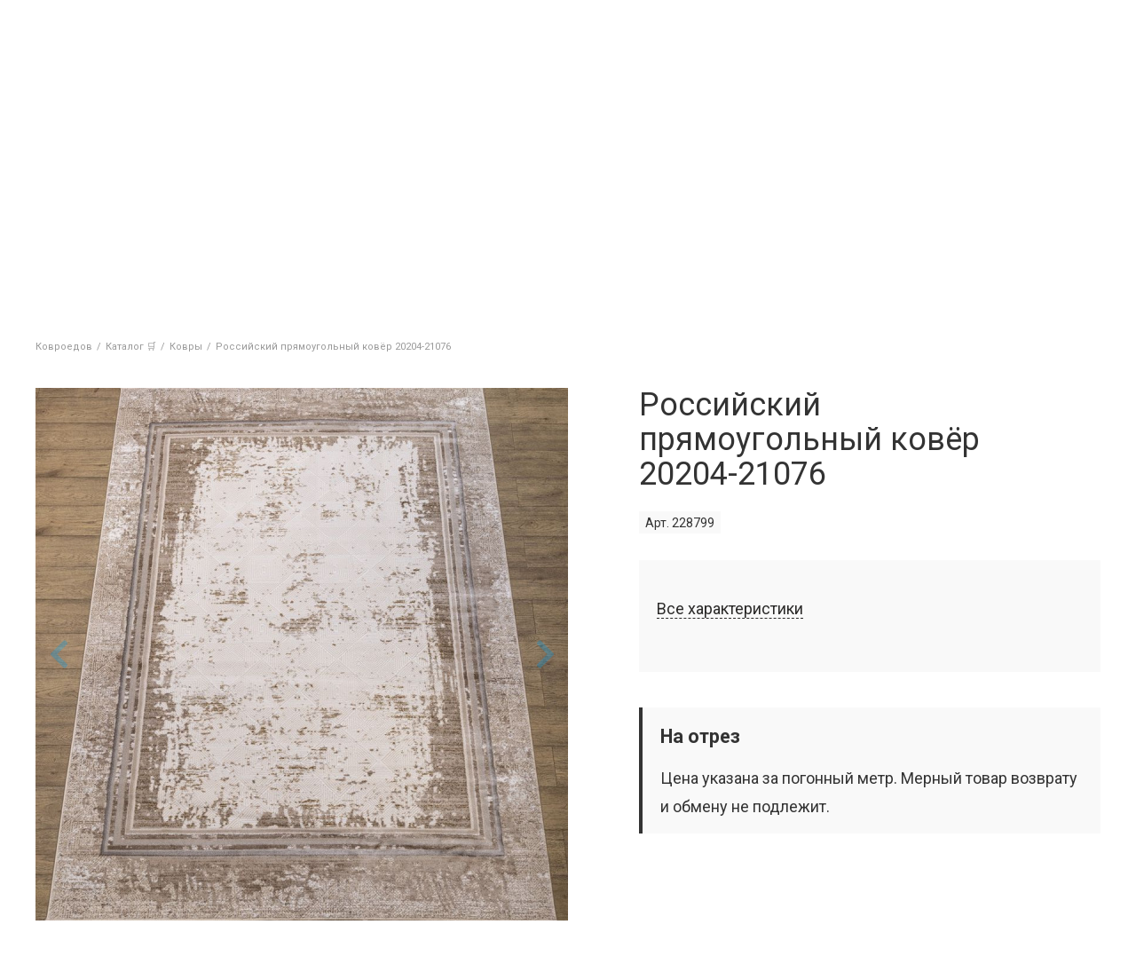

--- FILE ---
content_type: text/html; charset=UTF-8
request_url: https://kovroedov.ru/katalog/kovry/rossiyskiy-pryamougolnyy-kovyer-porto-228799/?offerId=228800
body_size: 23798
content:
<!DOCTYPE html>
<html lang="ru">
<head>
	<!-- FIRST LOAD SCRIPT -->
	<link href="/local/templates/main/template.css?1766513948" type="text/css"  rel="stylesheet">
	<script src="/local/templates/main/js/jquery-3.4.1.min.js" data-skip-moving="true"></script>
	<script src="/local/templates/main/jquery-ui-1.12.1.custom/jquery-ui.min.js" data-skip-moving="true"></script>
	<script src="/local/php_interface/include/ya_ecommerce/controller.js?2" data-skip-moving="true"></script>
		<!-- END -->
	<meta name="viewport" content="width=device-width">
	
	<meta http-equiv="content-type" content="text/html; charset=utf-8" />
	<!-- Google Tag Manager -->
	<script data-skip-moving="true">(function(w,d,s,l,i){w[l]=w[l]||[];w[l].push({'gtm.start': new Date().getTime(),event:'gtm.js'});var f=d.getElementsByTagName(s)[0], j=d.createElement(s),dl=l!='dataLayer'?'&l='+l:'';j.async=true;j.src='https://www.googletagmanager.com/gtm.js?id='+i+dl;f.parentNode.insertBefore(j,f);})(window,document,'script','dataLayer','GTM-WTR94R2');</script>
	<!-- End Google Tag Manager -->	
	<title>Российский прямоугольный ковёр 20204-21076 купить в Санкт-Петербурге - интернет-магазин ковров Ковроедов</title>
	<meta name="robots" content="index, follow" />
	<meta name="keywords" content="Российский прямоугольный ковёр 20204-21076, купить Российский прямоугольный ковёр 20204-21076, приобрести Российский прямоугольный ковёр 20204-21076" />
	<meta name="description" content="Купить российский прямоугольный ковёр 20204-21076. Доставка ковров до квартиры в СПб в течение 24 часов. Гарантия 365 дней. По всем вопросам обращайтесь по номеру телефона &#9990; +7 (812) 336-60-85." />
	<link rel="canonical" href="/katalog/kovry/rossiyskiy-pryamougolnyy-kovyer-porto-228799/" />
	
	<meta name="application-name" content="КОВРОЕДОВ — магазин ковров, дорожек и ковролина в Санкт-Петербурге">
	<meta name="msapplication-TileColor" content="#FFFFFF">
	<meta name="msapplication-TileImage" content="/local/templates/main/favicon/mstile-144x144.png">
	
	<link rel="preconnect" href="https://mc.yandex.ru">
	<link rel="dns-prefetch" href="https://mc.yandex.ru">
	
	<link rel="shortcut icon" type="image/x-icon" href="/local/templates/main/favicon/favicon.ico">
	<link rel="apple-touch-icon-precomposed" sizes="57x57" href="/local/templates/main/favicon/apple-touch-icon-57x57.png">
	<link rel="apple-touch-icon-precomposed" sizes="114x114" href="/local/templates/main/favicon/apple-touch-icon-114x114.png">
	<link rel="apple-touch-icon-precomposed" sizes="72x72" href="/local/templates/main/favicon/apple-touch-icon-72x72.png">
	<link rel="apple-touch-icon-precomposed" sizes="144x144" href="/local/templates/main/favicon/apple-touch-icon-144x144.png">
	<link rel="apple-touch-icon-precomposed" sizes="120x120" href="/local/templates/main/favicon/apple-touch-icon-120x120.png">
	<link rel="apple-touch-icon-precomposed" sizes="152x152" href="/local/templates/main/favicon/apple-touch-icon-152x152.png">
	<link rel="icon" type="image/png" href="/local/templates/main/favicon/favicon-32x32.png" sizes="32x32">
	<link rel="icon" type="image/png" href="/local/templates/main/favicon/favicon-16x16.png" sizes="16x16">

	<!-- OPENGRAPH BASE -->
	<meta property="og:type" content="website">
	<meta property="og:site_name" content="КОВРОЕДОВ">
	<meta property="og:url" content="">
	<meta name="twitter:card" content="website">
	<!-- END OPENGRAPH BASE -->

	<!-- BITRIX SCRIPT -->
	<script data-skip-moving="true">(function(w, d, n) {var cl = "bx-core";var ht = d.documentElement;var htc = ht ? ht.className : undefined;if (htc === undefined || htc.indexOf(cl) !== -1){return;}var ua = n.userAgent;if (/(iPad;)|(iPhone;)/i.test(ua)){cl += " bx-ios";}else if (/Windows/i.test(ua)){cl += ' bx-win';}else if (/Macintosh/i.test(ua)){cl += " bx-mac";}else if (/Linux/i.test(ua) && !/Android/i.test(ua)){cl += " bx-linux";}else if (/Android/i.test(ua)){cl += " bx-android";}cl += (/(ipad|iphone|android|mobile|touch)/i.test(ua) ? " bx-touch" : " bx-no-touch");cl += w.devicePixelRatio && w.devicePixelRatio >= 2? " bx-retina": " bx-no-retina";if (/AppleWebKit/.test(ua)){cl += " bx-chrome";}else if (/Opera/.test(ua)){cl += " bx-opera";}else if (/Firefox/.test(ua)){cl += " bx-firefox";}ht.className = htc ? htc + " " + cl : cl;})(window, document, navigator);</script>


<link href="/bitrix/js/ui/design-tokens/dist/ui.design-tokens.css?172176637026358" type="text/css"  rel="stylesheet" />
<link href="/bitrix/js/ui/fonts/opensans/ui.font.opensans.css?16993868922555" type="text/css"  rel="stylesheet" />
<link href="/bitrix/js/main/popup/dist/main.popup.bundle.css?176039022631694" type="text/css"  rel="stylesheet" />
<link href="/local/templates/main/components/bitrix/catalog.element/main/style.css?176139092517659" type="text/css"  rel="stylesheet" />
<link href="/local/vendor/lightbox2/dist/css/lightbox.css?17031981593580" type="text/css"  rel="stylesheet" />
<link href="/local/templates/main/components/bitrix/catalog.element/main/lightslider-master/dist/css/lightslider.min.css?16993868545534" type="text/css"  rel="stylesheet" />
<link href="/local/templates/main/block_style.css?17576304339150" type="text/css"  data-template-style="true"  rel="stylesheet" />
<link href="/local/templates/main/fontawesome-free-5.10.2-web/css/all.min.css?176139322156559" type="text/css"  data-template-style="true"  rel="stylesheet" />
<link href="/local/templates/main/jquery-ui-1.12.1.custom/jquery-ui.min.css?169938685430747" type="text/css"  data-template-style="true"  rel="stylesheet" />
<link href="/local/vendor/gliphs-font/gliphs.css?17665146382837" type="text/css"  data-template-style="true"  rel="stylesheet" />
<link href="/local/templates/main/custom.css?17031993091119" type="text/css"  data-template-style="true"  rel="stylesheet" />
<link href="/local/templates/main/components/progweb/search.header/header/style.css?17665153894167" type="text/css"  data-template-style="true"  rel="stylesheet" />
<link href="/local/templates/main/components/bitrix/breadcrumb/main/style.css?1699386854249" type="text/css"  data-template-style="true"  rel="stylesheet" />
<link href="/local/templates/main/components/progweb/backmail/feedcall/style.css?173603600737" type="text/css"  data-template-style="true"  rel="stylesheet" />
<link href="/local/templates/main/styles.css?17611695637774" type="text/css"  data-template-style="true"  rel="stylesheet" />







<link href="https://fonts.googleapis.com/css?family=Roboto:300,400,400i,700&display=swap&subset=cyrillic" rel="stylesheet">
<meta property="og:image" content="https://kovroedov.ru/upload/images/carpets/porto/20204-21076/russian-carpet-porto-20204-21076-1-600x600.jpg">
<meta property="twitter:image" content="https://kovroedov.ru/upload/images/carpets/porto/20204-21076/russian-carpet-porto-20204-21076-1-600x600.jpg">



	<!-- END -->
</head>
<body>
	<!-- -->

	<!-- Google Tag Manager (noscript) -->
	<noscript><iframe src="https://www.googletagmanager.com/ns.html?id=GTM-WTR94R2" height="0" width="0" style="display:none;visibility:hidden"></iframe></noscript>
	<!-- End Google Tag Manager (noscript) -->

	
	<!-- -->
		<div class="wrapper">
		<header class="header">
			<div class="w">
				<div class="site-sity" id="site-sity">
					<!--'start_frame_cache_site-sity'-->										<!--'end_frame_cache_site-sity'-->				</div>
			</div>
			<div class="header-top">
				<div class="w">
					<div class="header-top-addr">
						<span>Магазин ковров</span>
						<a href="/kontakty/">
							<i class="gliphs gliph-subway"></i> Ленинский проспект <br/>
							пр-т Народного Ополчения 22 строение 4
						</a>
					</div>
					<div class="header-top-ico-primerka header-ico js-header-primerka">
						<a href="/primerka/">
							<i class="gliphs gliph-clothes-hanger"></i>
							<span>Примерочная</span>
							<span class="primerka-count js-primerka-count"></span>
						</a>
					</div>
					<div class="header-top-logo">
						<figure>
							<a href="/">
								<svg xmlns="http://www.w3.org/2000/svg" width="100%" height="100%" viewBox="0 0 330 274" clip-rule="evenodd" fill-rule="evenodd" stroke-linejoin="round" stroke-miterlimit="2"><title>Kovroedov Logo</title><g transform="translate(165,253.3) translate(-163.9,-20.6)"><path id="_a0" d="M16.9 249l14.5-15.4h-10.1l-12 13.6h-0.2v-13.6h-8v27.2c0 3.5 2.9 6.4 6.4 6.4h1.6v-15.5h.1l12.5 15.5h10.6l-15.4-18.2Z" fill="#212121" fill-rule="nonzero" opacity="0" transform="translate(15.6,5.7) translate(0,0) translate(-16.7,-250.4)"/><path id="_a1" d="M51.8 232.7c-10.5 0-18.3 6.8-18.3 17.5c0 10.7 7.8 17.9 18.3 17.9c10.6 0 18.3-7.2 18.3-17.9c0-10.7-7.7-17.5-18.3-17.5Zm0 7.3c5.7 0 9.6 4.3 9.6 10.2c0 6.1-3.9 10.5-9.6 10.5c-5.6 0-9.6-4.4-9.6-10.5c0-5.9 3.9-10.2 9.6-10.2Z" fill="#212121" opacity="0" transform="translate(50.7,5.7) translate(0,0) translate(-51.8,-250.4)"/><path id="_a2" d="M97.1 249.5v.1c3.9 .6 6.9 3.4 6.9 7.8c0 7.3-6.4 9.8-12.8 9.8h-7.4c-3.2-0.2-5.8-2.7-6-5.9v-27.7h13.4c5.2 0 11.5 1.8 11.5 8.6c0 3.7-2.3 6.2-5.6 7.3Zm-11.4-9.5h3.9c3.5 0 5.2 1 5.2 3.3c0 2.4-1.7 3.7-4.8 3.7h-4.3Zm4.5 20.6h-4.5v-7.7h4.5c3.4 0 5.7 .9 5.7 3.7c0 3.3-3.1 4-5.7 4Z" fill="#212121" opacity="0" transform="translate(89.8,5.7) translate(0,0) translate(-90.9,-250.4)"/><path id="_a3" d="M111.8 233.6h12.3c7.4 0 13.2 2.6 13.2 10.3c0 7.8-6.3 10.6-13.4 10.6h-4v12.7h-2.2c-3.2-0.2-5.8-2.8-5.9-6Zm8.1 14.4h3.4c3.1 0 5.9-0.9 5.9-4c0-3.3-2.8-3.9-5.7-3.9h-3.6Z" fill="#212121" opacity="0" transform="translate(123.4,5.7) translate(0,0) translate(-124.5,-250.4)"/><path id="_a4" d="M161.6 232.7c-10.5 0-18.3 6.8-18.3 17.5c0 10.7 7.8 17.9 18.3 17.9c10.5 0 18.3-7.2 18.3-17.9c0-10.7-7.8-17.5-18.3-17.5Zm0 7.3c5.7 0 9.6 4.3 9.6 10.2c0 6.1-3.9 10.5-9.6 10.5c-5.6 0-9.6-4.4-9.6-10.5c0-5.9 3.9-10.2 9.6-10.2Z" fill="#212121" opacity="0" transform="translate(160.5,5.7) translate(0,0) translate(-161.6,-250.4)"/><path id="_a5" d="M195.5 260.2v-6.9h13.9v-6.5h-13.9v-6.3h14.7v-6.9h-22.6v27.6c.2 3.2 2.7 5.8 6 6h17.5v-7h-15.6Z" fill="#212121" fill-rule="nonzero" opacity="0" transform="translate(198.2,5.7) translate(0,0) translate(-199.3,-250.4)"/><path id="_a6" d="M252.8 274c-3.4 0-6.3-2.8-6.3-6.3v-0.5h-22.4v6.8h-0.8c-3.4 0-6.2-2.7-6.3-6v-7.8h2.9c3-3.7 4.6-9.1 4.6-18.1v-2.5c.1-3.3 2.9-6 6.3-6h19.1v26.6h3.7v13.8Zm-24.1-13.8h13.1v-19.7h-9.5v2.7c0 8.9-1.8 14.2-3.6 17Z" fill="#212121" opacity="0" transform="translate(234.2,9.1) translate(0,0) translate(-235.3,-253.8)"/><path id="_a7" d="M276.7 232.7c-10.5 0-18.3 6.8-18.3 17.5c0 10.7 7.8 17.9 18.3 17.9c10.5 0 18.3-7.2 18.3-17.9c0-10.7-7.8-17.5-18.3-17.5Zm0 7.3c5.6 0 9.6 4.3 9.6 10.2c0 6.1-4 10.5-9.6 10.5c-5.7 0-9.6-4.4-9.6-10.5c0-5.9 3.9-10.2 9.6-10.2Z" fill="#212121" opacity="0" transform="translate(275.5,5.7) translate(0,0) translate(-276.7,-250.4)"/><path id="_a8" d="M322 249.5v.1c3.8 .6 6.9 3.4 6.9 7.8c0 7.3-6.4 9.8-12.9 9.8h-7.4c-3.2-0.2-5.8-2.8-5.9-6v-27.6h13.3c5.3 0 11.5 1.8 11.5 8.6c0 3.7-2.2 6.2-5.5 7.3Zm-11.5-9.5h4c3.4 0 5.2 1 5.2 3.3c0 2.4-1.8 3.7-4.8 3.7h-4.4Zm4.6 20.6h-4.6v-7.7h4.5c3.5 0 5.8 .9 5.8 3.7c0 3.3-3.2 4-5.7 4Z" fill="#212121" opacity="0" transform="translate(314.6,5.7) translate(0,0) translate(-315.8,-250.4)"/></g><path d="M166.9 202.2c-7.5 0-13.5-5.8-13.5-12.8c0-2.8 .9-5.4 2.5-7.5h-64.5v-6c0-6.7 3.9-12.6 9.9-15.3v-156.3l12.9 8.7h41.6l12.9-8.7v79.3h17.3h.1c22.5 1.9 40.2 21.1 40.2 43.8v28.3c11.9 .6 21.4 10.5 21.4 22.6v1.3c0 12.4-10.1 22.6-22.6 22.6h-58.2Z" fill="#fefefe" fill-rule="nonzero" transform="translate(169.6,103.3) translate(-169.6,-103.3)"/><g transform="translate(165,110) translate(-165,-110)"><path id="base-2" d="M330 220l-2-5.6h-326l-2 5.6h330Z" fill="#212121" fill-rule="nonzero" transform="translate(165,217.2) scale(0,1) translate(-165,-217.2)"/><path id="_a9" d="M228.6 140.9h72.6l2.1 5.6h-74.7Z" fill="#212121" fill-rule="nonzero" transform="translate(228.6,143.7) scale(0,1) translate(-228.6,-143.7)"/><path id="_a10" d="M98.9 140.9v5.6h-72.1l2-5.6h70.1Z" fill="#212121" fill-rule="nonzero" transform="translate(98.9,143.7) scale(0,1) translate(-98.9,-143.7)"/><path id="_a11" d="M187.4 158c-9.4 0-17.2 7.8-17.2 17.2v4.4h53.8v-21.6h-36.6Z" fill="#212121" fill-opacity="0" fill-rule="nonzero" stroke="#000" stroke-dasharray="143 143" stroke-dashoffset="143" transform="translate(197.1,168.8) translate(-197.1,-168.8)"/><path id="_a12" d="M135.2 25.8c0 12.1-9.8 21.9-21.8 21.9c-3.5 0-7.1-0.9-10-2.4v-37l10.1 6.7h19c1.8 3.1 2.7 7 2.7 10.8Z" fill="#212121" fill-opacity="0" fill-rule="nonzero" stroke="#000" stroke-dasharray="124 124" stroke-dashoffset="124" transform="translate(119.4,28.2) translate(-119.4,-28.2)"/><path id="_a13" d="M98.9 0v153h-74.5l-18.9 51.8h319l-18.8-51.8h-77.1v-25.6c0-23.9-18.6-44.1-42.3-46.1h-0.2h-15v-81.3l-16.1 10.6h-40Zm57.6 15.3l9.9-6.6v77.2h19.5c21.2 1.8 38.1 19.8 38.1 41.5v30.6h1.1c11.2 0 20.3 9.1 20.3 20.2v1.4c0 11.1-9.1 20.3-20.3 20.3h-58.2c-6.2 0-11.2-4.8-11.2-10.5c0-4.5 3.1-8.4 7.4-9.8h-17.8v-35.1c0-9.1-7.4-16.4-16.4-16.4h-4.2v51.5h-31v-3.7c0-6.4 4.2-11.8 9.9-13.7v-153.5l9.9 6.6Z" fill="#212121" fill-opacity="0" stroke="#000" stroke-dasharray="1753.5 1753.5" stroke-dashoffset="1753.5" transform="translate(165,102.4) translate(-165,-102.4)"/></g><g id="anm-frv" opacity="0" transform="translate(135,66.6) translate(-135,-66.6)"><path d="M138.2 55.1c0-1.8-1.5-3.3-3.2-3.3c-1.8 0-3.3 1.5-3.3 3.3c0 1.7 1.5 3.2 3.3 3.2c1.7 0 3.2-1.5 3.2-3.2Z" fill="#212121" fill-rule="nonzero" transform="translate(134.9,55.1) translate(-134.9,-55.1)"/><g id="glz" transform="translate(135.3,38) translate(-18.6,-3)"><path d="M153.9 38c0-1.7-1.3-3-3-3c-1.7 0-3 1.3-3 3c0 1.7 1.3 3 3 3c1.7 0 3-1.3 3-3Z" fill="#212121" fill-rule="nonzero" transform="translate(34.2,3) translate(-150.9,-38)"/><path d="M122.7 38c0-1.7-1.3-3-3-3c-1.7 0-3 1.3-3 3c0 1.7 1.3 3 3 3c1.7 0 3-1.3 3-3Z" fill="#fefefe" fill-rule="nonzero" transform="translate(3,3) translate(-119.7,-38)"/></g><path id="_a14" d="M93.6 62.4h29.5c1 0 1.8-0.8 1.8-1.8c0-1.1-0.8-1.9-1.8-1.9h-29.5c-1 0-1.8 .8-1.8 1.9c0 1 .8 1.8 1.8 1.8Z" fill="#212121" fill-rule="nonzero" transform="translate(124.9,60.6) translate(-124.9,-60.6)"/><path id="_a15" d="M93.6 55.5h29.5c1 0 1.8-0.9 1.8-1.9c0-1-0.8-1.8-1.8-1.8h-29.5c-1 0-1.8 .8-1.8 1.8c0 1 .8 1.9 1.8 1.9Z" fill="#212121" fill-rule="nonzero" transform="translate(124.9,53.6) translate(-124.9,-53.6)"/><path id="_a16" d="M176.4 58.7h-29.5c-1 0-1.8 .8-1.8 1.9c0 1 .8 1.8 1.8 1.8h29.5c1 0 1.8-0.8 1.8-1.8c0-1.1-0.8-1.9-1.8-1.9Z" fill="#212121" fill-rule="nonzero" transform="translate(145.1,60.6) translate(-145.1,-60.6)"/><path id="_a17" d="M176.4 51.8h-29.5c-1 0-1.8 .8-1.8 1.8c0 1.1 .8 1.9 1.8 1.9h29.5c1 0 1.8-0.8 1.8-1.9c0-1-0.8-1.8-1.8-1.8Z" fill="#212121" fill-rule="nonzero" transform="translate(145.1,53.6) translate(-145.1,-53.6)"/><path id="_a18" d="M156.5 77.4l-16.7 6.8c-1.1-1.6-3-2.6-5.1-2.6c-2.1 0-3.9 1-5.1 2.6l-16.6-6.8c-2.2 0-4 1.4-4 3v14.7c0 1.7 1.8 3.1 4 3.1l16.9-6.4c1.2 1.3 2.9 2.2 4.8 2.2c2 0 3.7-0.9 4.8-2.2l17 6.4c2.2 0 4-1.4 4-3.1v-14.7c0-1.6-1.8-3-4-3Z" fill="#e53935" transform="translate(134.7,87.8) translate(-134.7,-87.8)"/></g><g id="anm-strt" transform="translate(135,66.6) translate(-135,-66.6)"><path id="_a19" d="M138.2 55.1c0-1.8-1.5-3.3-3.2-3.3c-1.8 0-3.3 1.5-3.3 3.3c0 1.7 1.5 3.2 3.3 3.2c1.7 0 3.2-1.5 3.2-3.2Z" fill="#212121" fill-rule="nonzero" opacity="0" transform="translate(134.9,55.1) translate(-134.9,-55.1)"/><path id="_a20" d="M153.9 38c0-1.7-1.3-3-3-3c-1.7 0-3 1.3-3 3c0 1.7 1.3 3 3 3c1.7 0 3-1.3 3-3Z" fill="#212121" fill-rule="nonzero" opacity="0" transform="translate(150.9,38) translate(-150.9,-38)"/><path id="_a21" d="M122.7 38c0-1.7-1.3-3-3-3c-1.7 0-3 1.3-3 3c0 1.7 1.3 3 3 3c1.7 0 3-1.3 3-3Z" fill="#fefefe" fill-rule="nonzero" opacity="0" transform="translate(119.7,38) translate(-119.7,-38)"/><path id="_a22" d="M93.6 62.4h29.5c1 0 1.8-0.8 1.8-1.8c0-1.1-0.8-1.9-1.8-1.9h-29.5c-1 0-1.8 .8-1.8 1.9c0 1 .8 1.8 1.8 1.8Z" fill="#212121" fill-rule="nonzero" transform="translate(124.9,60.6) rotate(-20) scale(0,1) translate(-124.9,-60.6)"/><path id="_a23" d="M93.6 55.5h29.5c1 0 1.8-0.9 1.8-1.9c0-1-0.8-1.8-1.8-1.8h-29.5c-1 0-1.8 .8-1.8 1.8c0 1 .8 1.9 1.8 1.9Z" fill="#212121" fill-rule="nonzero" transform="translate(124.9,53.6) rotate(-20) scale(0,1) translate(-124.9,-53.6)"/><path id="_a24" d="M176.4 58.7h-29.5c-1 0-1.8 .8-1.8 1.9c0 1 .8 1.8 1.8 1.8h29.5c1 0 1.8-0.8 1.8-1.8c0-1.1-0.8-1.9-1.8-1.9Z" fill="#212121" fill-rule="nonzero" transform="translate(145.1,60.6) rotate(20) scale(0,1) translate(-145.1,-60.6)"/><path id="_a25" d="M176.4 51.8h-29.5c-1 0-1.8 .8-1.8 1.8c0 1.1 .8 1.9 1.8 1.9h29.5c1 0 1.8-0.8 1.8-1.9c0-1-0.8-1.8-1.8-1.8Z" fill="#212121" fill-rule="nonzero" transform="translate(145.1,53.6) rotate(20) scale(0,1) translate(-145.1,-53.6)"/><path id="_a26" d="M156.5 77.4l-16.7 6.8c-1.1-1.6-3-2.6-5.1-2.6c-2.1 0-3.9 1-5.1 2.6l-16.6-6.8c-2.2 0-4 1.4-4 3v14.7c0 1.7 1.8 3.1 4 3.1l16.9-6.4c1.2 1.3 2.9 2.2 4.8 2.2c2 0 3.7-0.9 4.8-2.2l17 6.4c2.2 0 4-1.4 4-3.1v-14.7c0-1.6-1.8-3-4-3Z" fill="#e53935" transform="translate(134.7,87.8) scale(0,1) translate(-134.7,-87.8)"/></g><script data-skip-moving="true"><![CDATA[/*
 KeyshapeJS v1.1.0 (c) 2018-2019 Pixofield Ltd | pixofield.com/keyshapejs/mit-license */
window.KeyshapeJS=function(){function t(a){return"undefined"!==typeof a}function x(a,b){return a&&0==a.indexOf(b)}function H(a){if(!isFinite(a))throw Error("Non-finite value");}function R(a){if(14>=a)return 16;var b=S[a];b||(b=t(ca[a])?0|(a.toLowerCase().indexOf("color")==a.length-5?48:0):1);return b}function K(a){return 0<=a?Math.pow(a,1/3):-Math.pow(-a,1/3)}function da(a,b,c,d){if(0==a)return 0==b?b=-d/c:(a=Math.sqrt(c*c-4*b*d),d=(-c+a)/(2*b),0<=d&&1>=d?b=d:(d=(-c-a)/(2*b),b=0<=d&&1>=d?d:0)),b;
var e=c/a-b*b/(a*a)/3;c=b*b*b/(a*a*a)/13.5-b*c/(a*a)/3+d/a;var n=c*c/4+e*e*e/27;b=-b/(3*a);if(0>=n){if(0==e&&0==c)return-K(d/a);a=Math.sqrt(c*c/4-n);d=Math.acos(-c/2/a);c=Math.cos(d/3);d=Math.sqrt(3)*Math.sin(d/3);a=K(a);e=2*a*c+b;if(0<=e&&1>=e)return e;e=-a*(c+d)+b;if(0<=e&&1>=e)return e;e=a*(d-c)+b;if(0<=e&&1>=e)return e}else{a=K(-c/2+Math.sqrt(n));c=K(-c/2-Math.sqrt(n));d=a+c+b;if(0<=d&&1>=d)return d;d=-(a+c)/2+b;if(0<=d&&1>=d)return d}return 0}function ea(a,b){if(48==a&&"number"===typeof b)return"rgba("+
(b>>>24)+","+(b>>>16&255)+","+(b>>>8&255)+","+(b&255)/255+")";if(64==a)return b=b.map(function(a){return a+"px"}),b.join(",");if(96==a){a="";for(var c=b.length,d=0;d<c;d+=2)a+=b[d],a+=b[d+1].join(",");return a}if(80==a){if(0==b[0])return"none";a="";c=b.length;for(d=0;d<c;)a+=T[b[d]],1==b[d]?a+="("+b[d+1]+") ":5==b[d]?(a+="("+b[d+1]+"px "+b[d+2]+"px "+b[d+3]+"px rgba("+(b[d+4]>>>24)+","+(b[d+4]>>16&255)+","+(b[d+4]>>8&255)+","+(b[d+4]&255)/255+")) ",d+=3):a=2==b[d]?a+("("+b[d+1]+"px) "):7==b[d]?a+
("("+b[d+1]+"deg) "):a+("("+(0>b[d+1]?0:b[d+1])+") "),d+=2;return a}return 32==a?b+"px":b}function y(a){return 0>=a?0:255<=a?255:a}function fa(a,b,c,d){if(16==a||32==a)return(c-b)*d+b;if(0==a)return.5>d?b:c;if(48==a){if("number"===typeof b&&"number"===typeof c){var e=1-d;return(y(e*(b>>>24)+d*(c>>>24))<<24|y(e*(b>>>16&255)+d*(c>>>16&255))<<16|y(e*(b>>>8&255)+d*(c>>>8&255))<<8|y(e*(b&255)+d*(c&255)))>>>0}return.5>d?b:c}if(64==a){0==b.length&&(b=[0]);0==c.length&&(c=[0]);var n=b.length;b.length!=c.length&&
(n=b.length*c.length);var l=[];for(a=0;a<n;++a){var f=b[a%b.length];var h=(c[a%c.length]-f)*d+f;0>h&&(h=0);l.push(h)}return l}if(96==a){if(b.length!=c.length)return.5>d?b:c;n=b.length;l=[];for(a=0;a<n;a+=2){if(b[a]!==c[a])return.5>d?b:c;l[a]=b[a];l[a+1]=[];for(f=0;f<b[a+1].length;++f)l[a+1].push((c[a+1][f]-b[a+1][f])*d+b[a+1][f])}return l}if(80==a){n=b.length;if(n!=c.length)return.5>d?b:c;l=[];for(a=0;a<n;){if(b[a]!=c[a]||1==b[a])return.5>d?b:c;l[a]=b[a];l[a+1]=(c[a+1]-b[a+1])*d+b[a+1];if(5==b[a]){l[a+
2]=(c[a+2]-b[a+2])*d+b[a+2];l[a+3]=(c[a+3]-b[a+3])*d+b[a+3];e=1-d;var g=b[a+4],q=c[a+4];h=e*(g>>>24)+d*(q>>>24);var m=e*(g>>16&255)+d*(q>>16&255);f=e*(g>>8&255)+d*(q>>8&255);e=e*(g&255)+d*(q&255);l[a+4]=(y(m)<<16|y(f)<<8|y(e))+16777216*(y(h)|0);a+=3}a+=2}return l}return 0}function U(a,b){a:{var c=a+b[2];var d=b[4].length;for(var e=0;e<d;++e)if(c<b[4][e]){c=e;break a}c=d-1}d=b[2];e=b[4][c-1]-d;a=(a-e)/(b[4][c]-d-e);if(b[6]&&b[6].length>c-1)if(d=b[6][c-1],1==d[0])if(0>=a)a=0;else if(1<=a)a=1;else{e=
d[1];var n=d[3];a=da(3*e-3*n+1,-6*e+3*n,3*e,-a);a=3*a*(1-a)*(1-a)*d[2]+3*a*a*(1-a)*d[4]+a*a*a}else 2==d[0]?(d=d[1],a=Math.ceil(a*d)/d):3==d[0]&&(d=d[1],a=Math.floor(a*d)/d);return fa(b[1]&240,b[5][c-1],b[5][c],a)}function L(){u||(v=(new Date).getTime()+V)}function O(a){if(a||!E){for(var b=!1,c=0;c<w.length;++c)w[c].J(a)&&(b=!0);if(a)for(;0<I.length;)if(a=I.shift(),c=a[0],1==a[1])c.onfinish&&(c.onfinish(),b=!0),c.I();else if(2==a[1]&&c.onloop)c.onloop();return b}}function W(){L();O(!0)&&!u?(E=!0,M(W)):
E=!1}function N(){E||(E=!0,M(W))}function X(a,b){var c=[];a.split(b).forEach(function(a){c.push(parseFloat(a))});return c}function A(a){-1==a.indexOf(",")&&(a=a.replace(" ",","));return X(a,",")}function Y(a){a._ks||(a._ks={});if(!a._ks.transform){for(var b=a._ks.transform=[],c=0;14>=c;++c)b[c]=0;b[10]=1;b[11]=1;if(a=a.getAttribute("transform")){a=a.trim().split(") ");for(c=a.length-2;0<=c;--c)if(x(a[c],"translate(")){for(var d=0;d<c;d++)a.shift();break}c=a.shift();x(c,"translate(")&&(c=A(c.substring(10)),
b[1]=c[0],b[2]=t(c[1])?c[1]:0,c=a.shift());x(c,"rotate(")&&(c=A(c.substring(7)),b[6]=c[0],c=a.shift());x(c,"skewX(")&&(c=A(c.substring(6)),b[7]=c[0],c=a.shift());x(c,"skewY(")&&(c=A(c.substring(6)),b[8]=c[0],c=a.shift());x(c,"scale(")&&(c=A(c.substring(6)),b[10]=c[0],b[11]=t(c[1])?c[1]:c[0],c=a.shift());x(c,"translate(")&&(c=A(c.substring(10)),b[13]=c[0],b[14]=t(c[1])?c[1]:0)}}}function Z(a){this.l=a;this.A=[];this.C=[];this.v=0;this.s=this.a=this.c=null;this.h=this.f=this.g=0;this.b=1;this.i=this.F=
this.o=!1}function J(a,b,c){b=a[b];void 0===b&&(b=a[c]);return b}function ha(a){return Array.isArray(a)?a:x(a,"cubic-bezier(")?(a=a.substring(13,a.length-1).split(","),[1,parseFloat(a[0]),parseFloat(a[1]),parseFloat(a[2]),parseFloat(a[3])]):x(a,"steps(")?(a=a.substring(6,a.length-1).split(","),[a[1]&&"start"==a[1].trim()?2:3,parseFloat(a[0])]):[0]}function ia(a){a=a.trim();return x(a,"#")?(parseInt(a.substring(1),16)<<8)+255:x(a,"rgba(")?(a=a.substring(5,a.length-1),a=a.split(","),(parseInt(a[0],
10)<<24)+(parseInt(a[1],10)<<16)+(parseInt(a[2],10)<<8)+255*parseFloat(a[3])<<0):a}function aa(a){!1===a.i&&(w.push(a),a.i=!0,!1!==a.l.autoplay&&a.play());return this}function P(a){if(!0===a.i){a._cancel();var b=w.indexOf(a);-1<b&&w.splice(b,1);b=I.indexOf(a);-1<b&&I.splice(b,1);a.i=!1}return this}var Q=Error("Not in timeline list"),ba="mpath posX posY    rotate skewX skewY  scaleX scaleY  anchorX anchorY".split(" "),ja=" translate translate    rotate skewX skewY  scale scale  translate translate".split(" "),
T="none url blur brightness contrast drop-shadow grayscale hue-rotate invert opacity saturate sepia".split(" "),M=window.requestAnimationFrame||window.webkitRequestAnimationFrame||window.mozRequestAnimationFrame||window.oRequestAnimationFrame||window.msRequestAnimationFrame||null;M||(M=function(a){window.setTimeout(a,16)});var S={d:97,fill:48,fillOpacity:16,filter:80,height:33,opacity:16,offsetDistance:33,stroke:48,strokeDasharray:64,strokeDashoffset:32,strokeOpacity:16,strokeWidth:32,transform:1,
width:33},ca=window.getComputedStyle(document.documentElement),E=!1,v=(new Date).getTime(),u,V=0,w=[],I=[];Z.prototype={B:function(a){var b=0;if(null!==this.c){var c=this.j();0<this.b&&null!==c&&c>=this.f?this.h?(this.c=v-this.g/this.b,this.h--,b=2):(b=1,a?this.a=c:this.a=this.s?Math.max(this.s,this.f):this.f):0>this.b&&null!==c&&c<=this.g?this.h&&Infinity!=this.f?(this.c=v-this.f/this.b,this.h--,b=2):(this.h=0,b=1,a?this.a=c:this.a=this.s?Math.min(this.s,this.g):this.g):null!==c&&0!=this.b&&(a&&
null!==this.a&&(this.c=v-this.a/this.b),this.a=null)}this.s=this.j();return b},J:function(a){a&&(this.o&&(this.o=!1,null===this.c&&(0!=this.b&&null!==this.a?(this.c=v-this.a/this.b,this.a=null):this.c=v)),null===this.a&&null!==this.c&&(a=this.B(!1),0!=a&&I.push([this,a])));a=this.j();if(null===a)return!1;for(var b=this.A,c=this.C,d=0;d<b.length;++d){for(var e=b[d],n=!1,l=0;l<c[d].length;++l){var f=c[d][l],h=f[0];if(null!==h){var g=f[2];var q=f[4].length,m=f[4][q-1]-g;g=0==m?f[5][q-1]:a<=g?f[5][0]:
a>=g+f[3]?0==f[3]%m?f[5][q-1]:U(f[3]%m,f):U((a-g)%m,f);0==h?(e._ks.mpath=f[8],e._ks.transform[h]=g,n=!0):14>=h?(e._ks.transform[h]=g,n=!0):(g=ea(f[1]&240,g),f[1]&1?e.setAttribute(h,g):e.style[h]=g)}}if(n){Y(e);n=e._ks.transform;l="";if(f=e._ks.mpath)g=n[0],0>g&&(g=0),100<g&&(g=100),g=g*f[2]/100,h=f[1].getPointAtLength(g),l="translate("+h.x+","+h.y+") ",f[0]&&(.5>g?(g=h,h=f[1].getPointAtLength(.5)):g=f[1].getPointAtLength(g-.5),l+="rotate("+180*Math.atan2(h.y-g.y,h.x-g.x)/Math.PI+") ");for(f=1;f<n.length;++f)h=
n[f],h!=(10==f||11==f?1:0)&&(l+=" "+ja[f]+"(",l=2>=f?l+(1==f?h+",0":"0,"+h):13<=f?l+(13==f?h+",0":"0,"+h):10<=f?l+(10==f?h+",1":"1,"+h):l+h,l+=")");e.setAttribute("transform",l)}}return"running"==this.m()},I:function(){!1!==this.l.autoremove&&"finished"==this.m()&&P(this)},D:function(){if(!this.F){this.F=!0;for(var a=this.A,b=this.C,c=0;c<a.length;++c)for(var d=a[c],e=0;e<b[c].length;++e)14>=b[c][e][0]&&Y(d)}},u:function(a){if("number"==typeof a)return a;if(!t(this.l.markers)||!t(this.l.markers[a]))throw Error("Invalid marker: "+
a);return+this.l.markers[a]},play:function(a){t(a)&&null!==a&&(a=this.u(a),H(a),0>this.b&&a<this.g&&(a=this.g),0<this.b&&a>this.f&&(a=this.f),this.w(a,!0));if(!this.i)throw Q;a=this.j();if(0<this.b&&(null===a||a>=this.f))this.a=this.g;else if(0>this.b&&(null===a||a<=this.g)){if(Infinity==this.f)throw Error("Cannot seek to Infinity");this.a=this.f}else 0==this.b&&null===a&&(this.a=this.g);if(null===this.a)return this;this.c=null;this.o=!0;this.D();N();return this},pause:function(a){if(!this.i)throw Q;
t(a)&&(a=this.u(a),H(a));if("paused"!=this.m()){L();var b=this.j();if(null===b)if(0<=this.b)this.a=this.g;else{if(Infinity==this.f)throw Error("Cannot seek to Infinity");this.a=this.f}null!==this.c&&null===this.a&&(this.a=b);this.c=null;this.o=!1;this.B(!1);this.D();N()}t(a)&&this.w(a,!0);return this},range:function(a,b){if(0==arguments.length)return{"in":this.g,out:this.f};var c=this.u(a),d=this.v;t(b)&&(d=this.u(b));H(c);if(0>c||0>d||c>=d||isNaN(d))throw Error("Invalid range");var e=this.m();this.g=
c;this.f=d;"finished"==e&&"running"==this.m()&&this.play();return this},loop:function(a){if(!t(a))return{count:this.h};this.h=!0===a?Infinity:Math.floor(a);if(0>this.h||isNaN(this.h))this.h=0;return this},j:function(){return null!==this.a?this.a:null===this.c?null:(v-this.c)*this.b},w:function(a,b){b&&L();null!==a&&(this.D(),null!==this.a||null===this.c||0==this.b?(this.a=a,O(!1)):this.c=v-a/this.b,this.i||(this.c=null),this.s=null,this.B(!0),N())},G:function(){return this.j()},time:function(a){if(t(a)){if(!this.i)throw Q;
a=this.u(a);H(a);this.w(a,!0);return this}return this.G()},m:function(){var a=this.j();return this.o?"running":null===a?"idle":null===this.c?"paused":0<this.b&&a>=this.f||0>this.b&&a<=this.g?"finished":"running"},state:function(){return this.m()},duration:function(){return this.v},H:function(a){H(a);L();var b=this.j();this.b=a;null!==b&&this.w(b,!1)},rate:function(a){return t(a)?(this.H(a),this):this.b},marker:function(a){return t(this.l.markers)?this.l.markers[a]:void 0},_cancel:function(){if(!this.i||
"idle"==this.m())return this;this.c=this.a=null;this.o=!1;return this}};return{version:"1.1.0",animate:function(){var a={};if(1==arguments.length%2){a=arguments[arguments.length-1];var b={};for(c in a)b[c]=a[c];a=b}var c=new Z(a);a=arguments;for(var d=b=0;d<a.length-1;d+=2){var e=a[d];var n=e instanceof Element?e:document.getElementById(e.substring(1));if(!n)throw Error("Invalid target: "+e);e=n;n=a[d+1];e._ks||(e._ks={});for(var l=[],f=0;f<n.length;++f){var h=n[f],g=J(h,"p","property");if("string"!=
typeof g||-1!=g.indexOf("-")||""===g||!(0<S[g]||0<=ba.indexOf(g)))throw Error("Invalid property: "+g);var q=ba.indexOf(g);""!==g&&0<=q&&(g=q);q=R(g);var m=J(h,"t","times");if(!m||2>m.length)throw Error("Not enough times");m=m.slice();if(!isFinite(m[0])||0>m[0])throw Error("Invalid time: "+m[0]);for(var B=1;B<m.length;++B)if(!isFinite(m[B])||0>m[B]||m[B]<m[B-1])throw Error("Invalid time: "+m[B]);B=m[0];var v=m[m.length-1]-B,y=h.iterations||0;1>y&&(y=1);v*=y;b<v+B&&(b=v+B);var u=J(h,"v","values");if(!u||
u.length!=m.length)throw Error("Values do not match times");u=u.slice();for(var C=g,k=u,w=R(C)&240,p=0;p<k.length;++p)if(96==w){for(var G=k[p].substring(6,k[p].length-2).match(/[A-DF-Za-df-z][-+0-9eE., ]*/ig),A=[],r=0;r<G.length;++r){A.push(G[r][0]);for(var z=1<G[r].trim().length?G[r].substring(1).split(","):[],F=0;F<z.length;++F)z[F]=parseFloat(z[F]);A.push(z)}k[p]=A}else if(48==w)x(k[p],"#")?(G=9==k[p].length,k[p]=parseInt(k[p].substring(1),16),G||(k[p]=256*k[p]|255)):x(k[p],"url(")||"none"==k[p]||
(console.warn("unsupported color: "+k[p]),k[p]=0);else if(80==w){G=k;A=p;r=k[p];if("none"==r)r=[0];else{z=[];for(var D=r.indexOf("(");0<D;)if(F=T.indexOf(r.substring(0,D)),0<=F){z.push(F);var E=r.indexOf(") ");0>E&&(E=r.length-1);D=r.substring(D+1,E).split(" ");5==F?(z.push(parseFloat(D[0])),z.push(parseFloat(D[1])),z.push(parseFloat(D[2])),z.push(ia(D[3]))):1==F?z.push(D[0]):z.push(parseFloat(D[0]));r=r.substring(E+1).trim();D=r.indexOf("(")}else break;r=z}G[A]=r}else 64==w?"none"!=k[p]?/^[0-9 .]*$/.test(k[p])?
k[p]=X(k[p]," "):(console.warn("unsupported value: "+k[p]),k[p]=[0]):k[p]=[0]:32==w?(H(k[p]),k[p]=parseFloat(k[p])):0===C&&(k[p]=parseFloat(k[p]));C=J(h,"e","easing");k=m.length;for(C||(C=[]);C.length<k;)C.push([1,0,0,.58,1]);for(k=0;k<C.length;++k)C[k]=ha(C[k]);q=[g,q,B,v,m,u,C,y];m=J(h,"mp","motionPath");t(m)&&0===g&&(q[8]=[],q[8][0]=h.motionRotate,h=document.createElementNS("http://www.w3.org/2000/svg","path"),m||(m="M0,0"),h.setAttribute("d",m),q[8][1]=h,q[8][2]=h.getTotalLength());l.push(q)}0<
l.length&&(c.A.push(e),c.C.push(l))}c.v=b;c.g=0;c.f=c.v;aa(c);return c},add:aa,remove:P,removeAll:function(){for(var a=w.length-1;0<=a;--a)P(w[a]);return this},timelines:function(){return w.slice()},globalPlay:function(){u&&(V=u-(new Date).getTime(),u=void 0,N());return this},globalPause:function(){u||(u=v,O(!1));return this},globalState:function(){return u?"paused":"running"}}}();
]]></script><script data-skip-moving="true"><![CDATA[if(KeyshapeJS.version.indexOf('1.')!=0)throw Error('Expected KeyshapeJS v1.*.*');window.ks=document.ks=KeyshapeJS;(function(ks){
ks.animate("#_a0",[{p:'mpath',t:[1300,1600],v:['0%','100%'],e:[[1,.4,0,1,1],[0]],mp:"M15.6,5.7L15.6,17.7"},{p:'opacity',t:[1300,1600],v:[0,1],e:[[1,.4,0,1,1],[0]]}],
"#_a1",[{p:'mpath',t:[1400,1700],v:['0%','100%'],e:[[1,.4,0,1,1],[0]],mp:"M50.7,5.7L50.7,17.7"},{p:'opacity',t:[1400,1700],v:[0,1],e:[[1,.4,0,1,1],[0]]}],
"#_a2",[{p:'mpath',t:[1500,1800],v:['0%','100%'],e:[[1,.4,0,1,1],[0]],mp:"M89.8,5.7L89.8,17.7"},{p:'opacity',t:[1500,1800],v:[0,1],e:[[1,.4,0,1,1],[0]]}],
"#_a3",[{p:'mpath',t:[1600,1900],v:['0%','100%'],e:[[1,.4,0,1,1],[0]],mp:"M123.4,5.7L123.4,17.7"},{p:'opacity',t:[1600,1900],v:[0,1],e:[[1,.4,0,1,1],[0]]}],
"#_a4",[{p:'mpath',t:[1700,2000],v:['0%','100%'],e:[[1,.4,0,1,1],[0]],mp:"M160.5,5.7L160.5,17.7"},{p:'opacity',t:[1700,2000],v:[0,1],e:[[1,.4,0,1,1],[0]]}],
"#_a5",[{p:'mpath',t:[1800,2100],v:['0%','100%'],e:[[1,.4,0,1,1],[0]],mp:"M198.2,5.7L198.2,17.7"},{p:'opacity',t:[1800,2100],v:[0,1],e:[[1,.4,0,1,1],[0]]}],
"#_a6",[{p:'mpath',t:[1900,2200],v:['0%','100%'],e:[[1,.4,0,1,1],[0]],mp:"M234.2,9.1L234.2,21.1"},{p:'opacity',t:[1900,2200],v:[0,1],e:[[1,.4,0,1,1],[0]]}],
"#_a7",[{p:'mpath',t:[2000,2300],v:['0%','100%'],e:[[1,.4,0,1,1],[0]],mp:"M275.5,5.7L275.5,17.7"},{p:'opacity',t:[2000,2300],v:[0,1],e:[[1,.4,0,1,1],[0]]}],
"#_a8",[{p:'mpath',t:[2100,2400],v:['0%','100%'],e:[[1,.4,0,1,1],[0]],mp:"M314.6,5.7L314.6,17.7"},{p:'opacity',t:[2100,2400],v:[0,1],e:[[1,.4,0,1,1],[0]]}],
"#base-2",[{p:'scaleX',t:[1000,1400],v:[0,1],e:[[1,.4,0,1,1],[0]]},{p:'scaleY',t:[1000,1400],v:[1,1],e:[[1,.4,0,1,1],[0]]}],
"#_a9",[{p:'scaleX',t:[1300,1600],v:[0,1],e:[[1,.4,0,1,1],[0]]},{p:'scaleY',t:[1300,1600],v:[1,1],e:[[1,.4,0,1,1],[0]]}],
"#_a10",[{p:'scaleX',t:[1300,1600],v:[0,1],e:[[1,.4,0,1,1],[0]]},{p:'scaleY',t:[1300,1600],v:[1,1],e:[[1,.4,0,1,1],[0]]}],
"#_a11",[{p:'strokeOpacity',t:[500,800,1000],v:[1,1,0],e:[[0],[1,0,0,.6,1],[0]]},{p:'fillOpacity',t:[500,800,1000],v:[0,0,1],e:[[0],[1,.4,0,1,1],[0]]},{p:'strokeDashoffset',t:[500,1000],v:[143,0],e:[[1,.4,0,1,1],[0]]}],
"#_a12",[{p:'strokeOpacity',t:[500,800,1000],v:[1,1,0],e:[[0],[1,0,0,.6,1],[0]]},{p:'fillOpacity',t:[500,800,1000],v:[0,0,1],e:[[0],[1,.4,0,1,1],[0]]},{p:'strokeDashoffset',t:[500,1000],v:[124,0],e:[[1,.4,0,1,1],[0]]}],
"#_a13",[{p:'strokeOpacity',t:[0,800,1000],v:[1,1,0],e:[[0],[1,0,0,.6,1],[0]]},{p:'fillOpacity',t:[0,800,1000],v:[0,0,1],e:[[0],[1,.4,0,1,1],[0]]},{p:'strokeDashoffset',t:[0,1000],v:[1753.5,0],e:[[1,.4,0,1,1],[0]]}],
"#anm-frv",[{p:'opacity',t:[2400,2500],v:[0,1],e:[[3,1],[0]]}],
"#glz",[{p:'scaleX',t:[0,2600,2800,3000,3200,3400,6000],v:[1,1,1,1,1,1,1],e:[[0],[1,.4,0,.6,1],[1,.4,0,.6,1],[1,.4,0,.6,1],[1,.4,0,.6,1],[0],[0]],iterations:Infinity},{p:'scaleY',t:[0,2600,2800,3000,3200,3400,6000],v:[1,1,.4,1,.3,1,1],e:[[0],[1,.4,0,.6,1],[1,.4,0,.6,1],[1,.4,0,.6,1],[1,.4,0,.6,1],[0],[0]],iterations:Infinity}],
"#_a14",[{p:'rotate',t:[0,200,400,600,800,6000],v:[0,-12,0,-12,0,0],e:[[1,.4,0,.6,1],[1,.4,0,.6,1],[1,.4,0,.6,1],[1,.4,0,.6,1],[0],[0]],iterations:Infinity}],
"#_a15",[{p:'rotate',t:[0,200,400,600,800,6000],v:[0,-12,0,-12,0,0],e:[[1,.4,0,.6,1],[1,.4,0,.6,1],[1,.4,0,.6,1],[1,.4,0,.6,1],[0],[0]],iterations:Infinity}],
"#_a16",[{p:'rotate',t:[0,200,400,600,800,6000],v:[0,12,0,12,0,0],e:[[1,.4,0,.6,1],[1,.4,0,.6,1],[1,.4,0,.6,1],[1,.4,0,.6,1],[0],[0]],iterations:Infinity}],
"#_a17",[{p:'rotate',t:[0,200,400,600,800,6000],v:[0,12,0,12,0,0],e:[[1,.4,0,.6,1],[1,.4,0,.6,1],[1,.4,0,.6,1],[1,.4,0,.6,1],[0],[0]],iterations:Infinity}],
"#_a18",[{p:'scaleX',t:[0,5000,5200,5400,5600,5800,6000],v:[1,1,1.1,1,1.1,1,1],e:[[0],[1,.4,0,.6,1],[1,.4,0,.6,1],[1,.4,0,.6,1],[1,.4,0,.6,1],[0],[0]],iterations:Infinity},{p:'scaleY',t:[0,5000,5200,5400,5600,5800,6000],v:[1,1,1.1,1,1.1,1,1],e:[[0],[1,.4,0,.6,1],[1,.4,0,.6,1],[1,.4,0,.6,1],[1,.4,0,.6,1],[0],[0]],iterations:Infinity}],
"#anm-strt",[{p:'opacity',t:[2500,2600],v:[1,0],e:[[2,1],[0]]}],
"#_a19",[{p:'opacity',t:[1100,1200],v:[0,1],e:[[0],[0]]}],
"#_a20",[{p:'opacity',t:[1000,1100],v:[0,1],e:[[0],[0]]}],
"#_a21",[{p:'opacity',t:[1000,1100],v:[0,1],e:[[0],[0]]}],
"#_a22",[{p:'rotate',t:[1400,1900],v:[-20,0],e:[[1,.4,0,1,1],[0]]},{p:'scaleX',t:[1400,1900],v:[0,1],e:[[1,.4,0,1,1],[0]]},{p:'scaleY',t:[1400,1900],v:[1,1],e:[[1,.4,0,1,1],[0]]}],
"#_a23",[{p:'rotate',t:[1200,1700],v:[-20,0],e:[[1,.4,0,1,1],[0]]},{p:'scaleX',t:[1200,1700],v:[0,1],e:[[1,.4,0,1,1],[0]]},{p:'scaleY',t:[1200,1700],v:[1,1],e:[[1,.4,0,1,1],[0]]}],
"#_a24",[{p:'rotate',t:[1400,1900],v:[20,0],e:[[1,.4,0,1,1],[0]]},{p:'scaleX',t:[1400,1900],v:[0,1],e:[[1,.4,0,1,1],[0]]},{p:'scaleY',t:[1400,1900],v:[1,1],e:[[1,.4,0,1,1],[0]]}],
"#_a25",[{p:'rotate',t:[1200,1700],v:[20,0],e:[[1,.4,0,1,1],[0]]},{p:'scaleX',t:[1200,1700],v:[0,1],e:[[1,.4,0,1,1],[0]]},{p:'scaleY',t:[1200,1700],v:[1,1],e:[[1,.4,0,1,1],[0]]}],
"#_a26",[{p:'scaleX',t:[1900,2500],v:[0,1],e:[[1,.4,0,.4,1.7],[0]]},{p:'scaleY',t:[1900,2500],v:[1,1],e:[[1,.4,0,.4,1.7],[0]]}],
{autoremove:false}).range(0,Infinity).loop(true);
if(document.location.search.substr(1).split('&').indexOf('global=paused')>=0)ks.globalPause()})(KeyshapeJS);
]]></script></svg>								<span class="santa-hat"></span>
							</a>
							<figcaption><strong>центр ковровых покрытий</strong></figcaption>
						</figure>
					</div>
					<div class="header-top-ico-basket header-ico">
						<a href="/korzina/">
							<i class="gliphs gliph-shopping-cart"></i>
							<span>Корзина</span>
							<span class="basket-count js-basket-count basket-count-hide">0</span>						</a>
					</div>
					<div class="header-top-ico-favorite header-ico js-header-favorite">
						<a href="/izbrannoe/">
							<i class="gliphs gliph-heart"></i>
							<span>Избранное</span>
							<span class="favorite-count js-favorite-count"></span>
						</a>
					</div>
					<div class="header-top-contacts">
						<div class="header-top-tel"><a class="mgo-number" href="tel:+78123366085">+7 (812) 336-60-85</a></div>
						<div class="header-top-time"><a href="/kontakty/">Пн-Вс&nbsp; 10:00-21:00</a></div>
						<a href="/obratnyy-zvonok/" class="header-top-backcall button inmadal" data-name="madal-top-backcall">Заказать звонок</a>
						<div class="header-chat-links">
							<a title="Ковроедов в Whatsapp" class="whatsapp" href="//wa.me/79626857161"><i class="gliphs gliph-whatsapp"></i></a>
							<a title="Ковроедов в Telegram" class="telegram" href="//t.me/Kovroedovbot"><i class="gliphs gliph-telegram-plane"></i></a>
							<a title="Письмо в Ковроедов" class="mail" href="mailto:" data-mailfrom="hello" data-mailto="kovroedov.ru"><i class="gliphs gliph-envelope"></i></a>
							<a title="Ковроедов в Max-messenger" class="max-messenger" href="//max.ru/id7810752562_bot"><i class="gliphs gliph-max-messenger"></i></a>
						</div>
					</div>
				</div>
			</div>
			<div class="header-bottom">
				<div class="w">
					<div class="header-menu">
						<nav>
							<div class="header-menu-item">
								<a href="/">Магазин</a>
							</div>
							<div class="header-menu-item"><a href="/katalog/" title="Каталог ковров и ковровых покрытий">Каталог</a>
								<div class="header-menu-sub">
									<div class="header-menu-item">
										<a href="/katalog/kovry/">Ковры</a>
									</div>
									<div class="header-menu-item">
										<a href="/katalog/dorozhki/">Дорожки</a>
									</div>
									<div class="header-menu-item">
										<a href="/katalog/kovrolin/">Ковролин</a>
									</div>
									<div class="header-menu-item">
										<a href="/katalog/kovrovaya-plitka/">Ковровая плитка</a>
									</div>
									<div class="header-menu-item">
										<a href="/katalog/shkury/">Шкуры</a>
									</div>
								</div>
							</div>
							<div class="header-menu-item"><a href="/uslugi/">Услуги</a></div>
														<div class="header-menu-item"><a href="/aktsii/">Акции</a></div>
							<div class="header-menu-item"><a href="/dostavka-i-oplata/">Доставка</a></div>
							<div class="header-menu-item"><a href="/besplatnaya-primerka/">Примерка</a></div>
							<div class="header-menu-item"><a href="/kovry-dizayneram/">Дизайнерам</a></div>
							<div class="header-menu-item"><a href="/otzyvy/">Отзывы</a></div>
							<div class="header-menu-item"><a href="/kontakty/">Контакты</a></div>
						</nav>
					</div>
					<div class="header-search">
						<div class="header-search-form">
							<div id="title-search" class="bx-searchtitle">
	<form action="/katalog/index.php">
		<div class="bx-input-group">
			<input id="title-search-input" type="text" name="q" value="" autocomplete="off" class="bx-form-control" placeholder="Поиск по сайту ..." />
			<span class="bx-input-group-btn">
				<button class="btn btn-default" type="submit" name="s"><i class="gliphs gliph-search"></i></button>
			</span>
		</div>
	</form>
</div>
						</div>
					</div>
				</div>
			</div>
												<div class="w banner_header">
					<a href="/katalog/rossiyskie-kovry/" title="купить ковры со скидкой">
				<img src="/upload/iblock/e9e/myjdty0pe2au0m6y654vcq5x3273m2p4/discount-sale.jpg" alt="купить ковры со скидкой">
			</a>
			</div>
								
		</header><!-- .header-->
						<div class="w" id="js-scroll-to">
					<div class="bx-breadcrumb" itemprop="http://schema.org/breadcrumb" itemscope itemtype="http://schema.org/BreadcrumbList">
			<div class="bx-breadcrumb-item" id="bx_breadcrumb_0" itemprop="itemListElement" itemscope itemtype="http://schema.org/ListItem">
				
				<a href="/" title="Ковроедов" itemprop="url">
					<span itemprop="name">Ковроедов</span>
				</a>
				<meta itemprop="position" content="1" />
				<meta itemprop="item" content="Ковроедов" />
			</div>
			<div class="bx-breadcrumb-item" id="bx_breadcrumb_1" itemprop="itemListElement" itemscope itemtype="http://schema.org/ListItem">
				<span class="breadcrumb-separator">/</span>
				<a href="/katalog/" title="Каталог 🛒" itemprop="url">
					<span itemprop="name">Каталог 🛒</span>
				</a>
				<meta itemprop="position" content="2" />
				<meta itemprop="item" content="Каталог 🛒" />
			</div>
			<div class="bx-breadcrumb-item" id="bx_breadcrumb_2" itemprop="itemListElement" itemscope itemtype="http://schema.org/ListItem">
				<span class="breadcrumb-separator">/</span>
				<a href="/katalog/kovry/" title="Ковры" itemprop="url">
					<span itemprop="name">Ковры</span>
				</a>
				<meta itemprop="position" content="3" />
				<meta itemprop="item" content="Ковры" />
			</div>
			<div class="bx-breadcrumb-item" itemprop="itemListElement" itemscope itemtype="http://schema.org/ListItem">
				<span class="breadcrumb-separator">/</span>
				<span itemprop="name">Российский прямоугольный ковёр 20204-21076</span>
				<meta itemprop="position" content="4" />
				<meta itemprop="item" content="Российский прямоугольный ковёр 20204-21076" />
			</div><div style="clear:both"></div></div>				</div>
						<div class="middle" id="middle">
			<div class="w">
				<div class="container">
					<main class="contents"><div class="catalog-element" id="bx_117848907_228799" itemscope itemtype="http://schema.org/Product">
	<div class="link-goback js-link-goback"><i class="fas fa-chevron-left"></i> назад</div>
	<div class="catalog-element-top">
		<div class="catalog-element-left">
			<div class="catalog-element-gallery">
				<div class="catalog-element-gallery-base js-zoom">
					<div class="catalog-element-gallery-base-container">
						<div class="catalog-element-gallery-marker-" id="catalog-element-gallery-marker"></div>
						<div class="catalog-element-gallery-base-lightbox">
													<div class="catalog-element-gallery-base-item" item="1">
								<div class="catalog-element-gallery-base-item-container">
																				<a href="/upload/images/carpets/porto/20204-21076/russian-carpet-porto-20204-21076-1-1200x900.jpg" data-lightbox="gallery-base">
												<img src="/upload/images/carpets/porto/20204-21076/russian-carpet-porto-20204-21076-1-600x600.jpg" alt="Российский прямоугольный ковёр 20204-21076" data-zoom="/upload/images/carpets/porto/20204-21076/russian-carpet-porto-20204-21076-1-1200x900.jpg">
											</a>
																				
								</div>
							</div>
														<div class="catalog-element-gallery-base-item" item="2">
								<div class="catalog-element-gallery-base-item-container">
																				<a href="/upload/images/carpets/porto/20204-21076/russian-carpet-porto-20204-21076-2-1200x900.jpg" data-lightbox="gallery-base">
												<img src="/upload/images/carpets/porto/20204-21076/russian-carpet-porto-20204-21076-2-600x600.jpg" alt="Российский прямоугольный ковёр 20204-21076" data-zoom="/upload/images/carpets/porto/20204-21076/russian-carpet-porto-20204-21076-2-1200x900.jpg">
											</a>
																				
								</div>
							</div>
														<div class="catalog-element-gallery-base-item" item="3">
								<div class="catalog-element-gallery-base-item-container">
																				<a href="/upload/images/carpets/porto/20204-21076/russian-carpet-porto-20204-21076-3-1200x900.jpg" data-lightbox="gallery-base">
												<img src="/upload/images/carpets/porto/20204-21076/russian-carpet-porto-20204-21076-3-600x600.jpg" alt="Российский прямоугольный ковёр 20204-21076" data-zoom="/upload/images/carpets/porto/20204-21076/russian-carpet-porto-20204-21076-3-1200x900.jpg">
											</a>
																				
								</div>
							</div>
													</div>
					</div>
				</div>
				<div class="catalog-element-gallery-list">
					<div class="catalog-element-gallery-list-container">
						<div class="catalog-element-gallery-list-lightbox">
													<div class="catalog-element-gallery-list-item" item="1">
								<div class="catalog-element-gallery-list-item-container">
									<img src="/upload/images/carpets/porto/20204-21076/russian-carpet-porto-20204-21076-1-130x130.jpg" alt="Российский прямоугольный ковёр 20204-21076">
								</div>
							</div>
														<div class="catalog-element-gallery-list-item" item="2">
								<div class="catalog-element-gallery-list-item-container">
									<img src="/upload/images/carpets/porto/20204-21076/russian-carpet-porto-20204-21076-2-130x130.jpg" alt="Российский прямоугольный ковёр 20204-21076">
								</div>
							</div>
														<div class="catalog-element-gallery-list-item" item="3">
								<div class="catalog-element-gallery-list-item-container">
									<img src="/upload/images/carpets/porto/20204-21076/russian-carpet-porto-20204-21076-3-130x130.jpg" alt="Российский прямоугольный ковёр 20204-21076">
								</div>
							</div>
													</div>
					</div>					
				</div>
			</div>
		</div>
		<div class="catalog-element-right">
			<div class="catalog-element-name"><h1>Российский прямоугольный ковёр 20204-21076</h1></div>
			<div class="catalog-element-art">Арт. 228799</div>
			<div class="catalog-element-offers">

				<div class="catalog-element-offers-list">
									</div>


				
				<div class="catalog-element-offers-text">
					<a href="#tabs" class="catalog-element-link-allparams">Все характеристики</a>
				</div>
				<div class="catalog-element-offers-button">
					<div class="catalog-element-offers-button-buy-list">
											</div>
				</div>
			</div>

							<div class="info">
					<div class="info-content">
						<p><big><b>На отрез</b></big></p>
						<p>Цена указана за погонный метр. Мерный товар возврату и обмену не подлежит.</p>
					</div>
				</div>
			
			<div class="opacity_madal" data-name="madal-backcall-notif">
				<div class="madal_page">
					<div class="madal_tools">
						<div class="close_madal noremove"></div>
					</div>
					<div class="madal_content">
						<h2>Сообщить о поступлении</h2>
						<div class="catalog-element-buytheorder-img" style="text-align: center;">
							<img src="/upload/iblock/640/9mhv91rhz0zq92hlifr2b56b02ew0ip8/russian-carpet-porto-20204-21076-1-600x600.jpg" style="max-width: 200px;">
						</div>
						<br>
						<div class="catalog-element-buytheorder-detail">
							<div class="catalog-element-buytheorder-name">Российский прямоугольный ковёр 20204-21076</div>
							<div class="catalog-element-buytheorder-description">Сообщим, когда товар станет доступен для заказа.</div>
							<br>
							<div class="catalog-element-buytheorder-container">
									
			<div class="buyoneclick-form">
			<form action="/local/templates/main/inc/buytheorder.php" method="post" name="buyoneclick" title="8 999 888 88 88">
				<div>
					<input type="hidden" name="id_tovar" value="">
					<input type="name" name="name_buyoneclick" placeholder="Имя" required class="" value="">
					<input type="tel" name="tel_buyoneclick" placeholder="+7 (999) 888-88-88" required class="phone_mask " value="">
					<input type="submit" name="web_form_submit" value="Отправить" class="js-byoneclick byoneclick-button button">
				</div>
																			</form>
		</div>
								</div>
						</div>
					</div>
				</div>
			</div>

		</div>
	</div>

	<div class="catalog-element-tabs" id="tabs">
		<div class="pl">
			<input type="radio" name="pl" id="_1" checked="checked">
			<div>
				<label for="_1">Описание ковра</label>
				<div class="content">

											<div class="catalog-element-params">
															
																			<dl>
										<dt>Тип товара												<div class="params-hint">
													<i class="far fa-question-circle"></i>
													<div class="params-hint-container">
														В нашем магазине представлены все виды ковровых покрытий, удовлетворяющие выгодному соотношению цена/качество.													</div>
												</div>
												</dt>
										<dd>
																																		Ковёр																					</dd>
										</dl>
																			<dl>
										<dt>Категория												<div class="params-hint">
													<i class="far fa-question-circle"></i>
													<div class="params-hint-container">
														Тип напольного покрытия по внешнему виду													</div>
												</div>
												</dt>
										<dd>
																																		<a href="/katalog/kovry/filter/category-is-современные/apply/" target="_blank" title="фильтровать по параметру Категория">
												Современные												<i class="fas fa-filter"></i></a>
																					</dd>
										</dl>
																			<dl>
										<dt>Материал												<div class="params-hint">
													<i class="far fa-question-circle"></i>
													<div class="params-hint-container">
														От материала ворса зависит как внешний вид, так и эксплуатационные свойства коврового изделия. Однако помимо самого типа используемого сырья важны и слудющие технические характеристики, такие как плотность, высота ворса, тип нити и т.п..													</div>
												</div>
												</dt>
										<dd>
																																		<a href="/katalog/kovry/filter/material-is-полиэстер-or-полипропилен/apply/" target="_blank" title="фильтровать по параметру Материал">
												Полиэстер / Полипропилен												<i class="fas fa-filter"></i></a>
																					</dd>
										</dl>
																			<dl>
										<dt>Цвет												<div class="params-hint">
													<i class="far fa-question-circle"></i>
													<div class="params-hint-container">
														Основные цвета, используемые в ковровом изделии. Не обязательно это перечисление всех цветов в дизайне.													</div>
												</div>
												</dt>
										<dd>
																																		<a href="/katalog/kovry/filter/color-is-бежевый/apply/" target="_blank" title="фильтровать по параметру Цвет">
												Бежевый												<i class="fas fa-filter"></i></a>
																					</dd>
										</dl>
																			<dl>
										<dt>Страна производитель												<div class="params-hint">
													<i class="far fa-question-circle"></i>
													<div class="params-hint-container">
														Как правило страна изготовитель не влияет на качество изделия, так как команда "Ковроедов" тщательно изучает любой товар перед вводом в ассортимент.													</div>
												</div>
												</dt>
										<dd>
																																		<a href="/katalog/kovry/filter/producing_country-is-россия/apply/" target="_blank" title="фильтровать по параметру Страна производитель">
												Россия												<i class="fas fa-filter"></i></a>
																					</dd>
										</dl>
																			<dl>
										<dt>Дизайн</dt>
										<dd>
																																		20204-21076																					</dd>
										</dl>
																			<dl>
										<dt>Основа												<div class="params-hint">
													<i class="far fa-question-circle"></i>
													<div class="params-hint-container">
														Тканая джутовая основа свидетельствует о происхождении коврового изделия на ткацком жаккардовом станке. Так же существует несколько способов производства изделий на клеевой основе с использованием искусственного войлока и более долговечных решений.													</div>
												</div>
												</dt>
										<dd>
																																		Тканая джутовая																					</dd>
										</dl>
																			<dl>
										<dt>Плотность ворса												<div class="params-hint">
													<i class="far fa-question-circle"></i>
													<div class="params-hint-container">
														Чем плотнее ковровое изделие, ворсинки ближе друг к другу, больше узелков на квадратный метр - тем интереснее ощущения тактильные, лучше эксплуатационыне свойства и четче, богаче выглядит рисунок													</div>
												</div>
												</dt>
										<dd>
																																		378000																					</dd>
										</dl>
																			<dl>
										<dt>Высота ворса												<div class="params-hint">
													<i class="far fa-question-circle"></i>
													<div class="params-hint-container">
														Высота ворсинок влияет в первую очередь на тактильные ощущения и эксплуатационные свойства. Не может являться единственным критерием выбора, так как характеристика сильно созависима с плотностью и материалами.													</div>
												</div>
												</dt>
										<dd>
																																		10																					</dd>
										</dl>
																			<dl>
										<dt>Способ производства												<div class="params-hint">
													<i class="far fa-question-circle"></i>
													<div class="params-hint-container">
														Машинный способ производства подразумевает использование умных компьютеризированных станков. Ручная работа может быть выполнена несколькими способами.													</div>
												</div>
												</dt>
										<dd>
																																		Машинный																					</dd>
										</dl>
																	
													</div>
					

			        <p>Класс пожарной опасности &#40;ФЗ-123&#41; KM5<br /><br /><br />
Вес покрытия, г/м² 2100<br /><br /><br />
Плотность 378000 узлов кв/м<br /><br /><br />
Состав&nbsp;&nbsp;PES Полиэстер, PP Полипропилен Heat-Set<br /><br /><br />
Страна производитель Россия<br /><br /><br />
Производитель БЕЛКА РОССИЯ<br /><br /><br />
Общество с ограниченной ответственностью «БелКа» это предприятие с высокой культурой производства, которое входит в группу самых крупных предприятий-производителей в России и является одним из лидеров по производству ковров и ковровых изделий. Компания была основана 3 октября 2005 г и за столь короткий срок она развернула свою деятельность и поставляет свою продукцию на оптовые и розничные рынки страны.</p><p>Благодаря разнообразию форм и габаритов подобрать ковер из этой коллекции будет несложно даже самому притязательному человеку с развитым чувством прекрасного. Узоры выполнены в нейтральных пастельных тонах. Рисунок ненавязчив, но в то же время неординарен. Это позволяет использовать ковры как дома, так и в общественных помещениях.<br /><br /><br />
Чтобы сделать обстановку уютной порой оказывается недостаточно просто повесить шторы и расставить мебель. Тогда на помощь приходят стильные ковры. Выбирая напольное покрытие, необходимо обращать внимание на дизайн изделия, стоимость и износостойкость. Российская фабрика «БелКа» вот уже 15 лет радует людей моделями на любой вкус, предлагая 24 собственные коллекции на выбор. Линейка ковров Каскад фабрики БелКа создана, чтобы делать комнаты уютными и теплыми.<br /><br /><br />
Пожалуйста, обратите внимание, что размер ковровых изделий может незначительно отличаться от заявленного на нашем сайте &#40;ширина, длина&#41;- на несколько процентов как в большую, так и в меньшую сторону. Это связано с особенностями процесса изготовления и настройки ткацкого оборудования.</p>				</div>
			</div>

			<input type="radio" name="pl" id="_2">
			<div>
				<label for="_2">Информация о доставке</label>
				<div class="content">
					<h3>Доставка по&nbsp;Санкт-Петербургу и&nbsp;области</h3>
<table width="100%" border="1">
<tbody>
<tr>
	<th>
		 Тип доставки
	</th>
	<th>
		 Стоимость
	</th>
	<th>
		 Сроки доставки
	</th>
</tr>
<tr>
	<td>
		 Самовывоз <a href="/kontakty/">из магазина</a>
	</td>
	<td>
		 бесплатно
	</td>
	<td>
		 в день заказа
	</td>
</tr>
<tr>
	<td>
 <a href="/dostavka-i-oplata/">Доставка на дом</a>&nbsp;с подъёмом на этаж
	</td>
	<td>
		 1000 ₽
	</td>
	<td>
		 в день заказа или на следующий
	</td>
</tr>
<tr>
	<td>
 <a href="/besplatnaya-primerka/">Примерка ковров</a> на дому
	</td>
	<td>
		 1000 ₽
	</td>
	<td>
		 в день заказа или на следующий
	</td>
</tr>
</tbody>
</table>
 <br>
 <iframe src="https://yandex.ru/map-widget/v1/?um=constructor%3A9484f86d7388efff5c195f4745baaa1e2e20869043e8f43117d66d96620c1fad&amp;source=constructor" width="100%" height="500" frameborder="0"></iframe> <br>
<h3>Доставка по России</h3>
<p>
	 Отправим ковры и дорожки в любую точку России и СНГ в течение трёх дней после оплаты. Надёжно упакуем и бесплатно довезём до терминала транспортной компании: Деловые линии, ПЭК, СДЭК, Возовоз или любой другой.
</p>
<p>
	 Точную стоимость можно рассчитать в калькуляторе доставки на сайте транспортной компании. Или просто позвоните нам <a class="mgo-number" href="tel:+78123366085">8 812 336 60 85</a>, и мы с радостью поможем выбрать оптимальный способ доставки.
</p>				</div>
			</div>

			<input type="radio" name="pl" id="_3">
			<div>
				<label for="_3">Способы оплаты</label>
				<div class="content">
					<h2>СПОСОБЫ ОПЛАТЫ<br>
 </h2>
 (более подробно по ссылке&nbsp;<a href="https://kovroedov.ru/dostavka-i-oplata/">https://kovroedov.ru/dostavka-i-oplata/</a>)<br>
<table cellspacing="20">
<tbody>
<tr>
	<td>
		 &nbsp;<img alt="koshelek.jpg" src="https://kovroedov.ru/upload/img/koshelek.jpg" title="Наличный расчет">
	</td>
	<td>
		 Наличный расчет
	</td>
	<td>
		 Возможен при доставке по СПб и ЛО и при самовывозе.
	</td>
</tr>
<tr>
	<td>
		 &nbsp;<img alt="bkarta.jpg" src="https://kovroedov.ru/upload/img/karti.jpg" title="Оплата по карте">
	</td>
	<td>
		 Оплата по карте<br>
 <br>
	</td>
	<td>
		 При самовывозе либо доставке по СПб и ЛО онлайн при оформлении заказа или при получении по терминалу. В случае возврата товара, деньги возвращаются на карту, с которой&nbsp;совершалась покупка в течение 5-30 рабочих дней.<br>
	</td>
</tr>
<tr>
	<td>
		 &nbsp;<img alt="chekknijka.jpg" src="https://kovroedov.ru/upload/img/schet.jpg" title="Оплата по безналу (для юр.лиц)">
	</td>
	<td>
		 Оплата по безналу<br>
		 (для юр.лиц)
	</td>
	<td>
		<ul>
			<li>Отправьте свои реквизиты на&nbsp;<a href="mailto:hello@kovroedov.ru">hello@kovroedov.ru</a></li>
			<li>Мы выставим счет. Наш р\с открыт в банке Сбербанк</li>
			<li>При получении товара необходимо иметь при себе печать организации или заверенную &nbsp;печатью доверенность.</li>
			<li>Получение товара – после поступления денег на счет.</li>
			<li>Просто напишите в комментарии к заказу «Оплата по безналу»</li>
		</ul>
	</td>
</tr>
<tr>
	<td>
		 &nbsp;<img alt="Покупка в кредит" src="https://kovroedov.ru/upload/medialibrary/640/%D0%90%D0%82%D0%BC%D0%B2%E2%80%A2%D0%B0%E2%89%A0%E2%80%A0%D0%B2%C2%AE%D2%90%E2%89%A0%E2%80%A0%D0%BF.png" title="Покупка в кредит">
	</td>
	<td>
		 Покупка в кредит без переплаты
	</td>
	<td>
		 Вы можете купить ковровое покрытие в кредит без переплат.&nbsp;<a href="/pokupaj-kovry-v-kredit-bez-pereplaty/">Подробнее</a><br>
 <br>
	</td>
</tr>
</tbody>
</table>				</div>
			</div>

			<input type="radio" name="pl" id="_4">
			<div>
				<label for="_4">Дополнительные услуги</label>
				<div class="content">
					<section class="service">
    <h2>Ковровый сервис</h2>
    <p>
        Мы не просто продаём качественные ковры и ковролины — мы помогаем создавать атмосферу уюта у вас дома. Наша служба ковровой заботы с удовольствием возьмёт на себя любые задачи по обслуживанию вашего напольного покрытия. Сделаем всё, чтобы вы наслаждались
        теплом и уютом с первого шага.
    </p>
</section>
<section class="overlock-cut">
    <h3>Оверлок</h3>
    <p>
        Идеально подберём цвет нити и за несколько минут при вас на бельгийском станке <a href="/uslugi/overlok/"> обработаем край</a> оверлоком. С точностью до миллиметра сделаем раскрой дисковым резаком.
    </p>
    <strong>Если купили покрытие у нас:</strong>
    <ul>
        <li>ковровые дорожки — бесплатно</li>
        <li>ковры и ковролины — 200 ₽/м</li>
        <li>раскрой — 200 ₽/м</li>
    </ul>
    <strong>Если принесли из другого магазина или дома:</strong>
    <ul>
        <li>оверлок — 400 ₽/м</li>
        <li>раскрой — 200 ₽/м</li>
    </ul>
    <p>
        В работу принимаем только новые или чистые изделия. Если покрытие было в эксплуатации — рекомендуем сначала сделать химчистку.
    </p>
</section>
<section class="cleaning">
    <h3>Химчистка</h3>
    <p>
        Чистим ковры по <a href="/uslugi/khimchistka-kovrov-v-spb/">многоэтапной технологии</a> на нашей Фабрике</a>: заберём и привезём бесплатно, качественно очистим от пыли, песка и пятен, удалим на 100% любые запахи, полностью высушим, продезинфицируем озоном, аккуратно упакуем и доставим обратно к вам домой за 7 дней или даже быстрее.
    </p>
    <ul>
        <li>синтетические волокна — от 700 ₽/м²</li>
        <li>натуральные волокна — от 800 ₽/м²</li>
        <li>скидка на химчистку ковров из КОВРОЕДОВ — 20%</li>
    </ul>
	<p>Всем покупателям напольных покрытий мы дарим пожизненную скидку 20% на чистку любых ковров и мягкой мебели от нашей <a href="https://fabrika-himchistki.ru/khimchistka-kovrov/?utm_source=kovroedov.ru&utm_medium=referral&utm_campaign=product_card">ФАБРИКИ ХИМЧИСТКИ №1</a>.</p>
</section>
<section class="trial">
    <h3>Примерка</h3>
    <p>
        Лучше <a href="/besplatnaya-primerka/">выбирать ковры вживую</a> — так вы сможете своими глазами увидеть настоящие оттенки цвета и лично оценить качество материалов и их фактуру. Выберите до трёх ковров, и мы привезём их к вам домой, расстелим в комнате и дадим время, чтобы вы оценили, как они смотрятся в интерьере и сочетаются с вашей мебелью и освещением.
        <br>
        <strong>Стоимость примерки — 1000 ₽.</strong>
    </p>
</section>
<section class="installation">
    <h3>Укладка</h3>
    <p>
        Укладываем напольные покрытия <a href="/uslugi/ukladka-kovrolina/">по технологии</a> и на века: подготовим основание, подберём оптимальную подложку (джут, резина или войлок), натянем и надёжно зафиксируем. Швы подгоним встык. Работаем спец инструментом, применяем только качественные и безопасные клеевые составы.
    </p>
    <ul>
        <li>укладка напольных покрытий — от 1000 ₽/м²</li>
        <li>демонтаж старого покрытия — от 1000 ₽/м²</li>
        <li>замер на дому — 1000 ₽ (вычтем из заказа)</li>
    </ul>
    <p>
        Мастер приедет, снимет точные замеры, покажет образцы и рассчитает всё на месте. При заказе покрытия полностью вернём вам обратно стоимость замера.
    </p>
</section>				</div>
			</div>

			<input type="radio" name="pl" id="_5">
			<div>
				<label for="_5"><a href="https://yandex.ru/maps/org/kovroyedov/52867798053/reviews/?add-review=true&ll=30.401945%2C59.811681&z=11" target="_blank"><img src="/local/templates/main/components/bitrix/catalog.element/main/img/yr.png"></a></label>
				<div class="content">
				</div>
			</div>

		</div>
	</div>

</div>

<div class="opacity_madal" data-name="madal-goto-primerka">
	<div class="madal_page">
		<div class="madal_tools">
			<div class="close_madal noremove"></div>
		</div>
		<div class="madal_content">

			<div class="gotobasket">
				<div class="gotobasket-title">Предлагаем вам</div>
				<div class="gotobasket-container">
					<a class="button js-close_madal button_left noremove">Продолжить выбор</a> или <a href="/primerka/" class="button button_right">Перейти в примерочную</a>
				</div>
			</div>

		</div>
	</div>
</div>

</main><!-- .contents -->
</div><!-- .container -->
</div><!-- .w -->

<div class="footer-catalog-element">
	<div class="w">
		<div class="footer-catalog-element-left">
			<div class="footer-catalog-element-img">
				<img src="/upload/iblock/640/9mhv91rhz0zq92hlifr2b56b02ew0ip8/russian-carpet-porto-20204-21076-1-600x600.jpg">
			</div>
		</div>
		<div class="footer-catalog-element-right">
			<div class="footer-catalog-element-name">Российский прямоугольный ковёр 20204-21076</div>
			

			<div class="catalog-element-offers">
				<div class="catalog-element-offers-list">

				</div>
				
				<div class="catalog-element-offers-button">
					<div class="catalog-element-offers-button-buy-list">
						<div class="catalog-element-offers-button-buy-item">
							<a class="js-inbasket catalog-element-inbasket button" href="/local/templates/main/inc/inbasket.php?id_tovar=47943"><i class="fas fa-shopping-cart"></i> В корзину</a>
						</div>
					</div>
				</div>
			</div>

			<div class="catalog-element-buyoneclick-container">
					
			<div class="buyoneclick-form">
			<form action="/local/templates/main/inc/buyoneclick.php" method="post" name="buyoneclick" title="8 999 888 88 88">
				<input type="hidden" name="id_tovar" value="">
				<input type="tel" name="tel_buyoneclick" placeholder="8 999 888 88 88" required class="" value="">
				<input type="submit" name="web_form_submit" value="Купить" class="js-byoneclick byoneclick-button button">
															</form>
		</div>
				</div>

		</div>
	</div>
</div>



<div class="w">
<div class="container">
<main class="contents">




					</main><!-- .content -->
				</div><!-- .container-->
				<aside class="left-sidebar">
					<div id="floating">
											</div>
				</aside><!-- .left-sidebar -->
			</div>
		</div><!-- .middle-->
	</div><!-- .wrapper -->
	<footer class="footer">
		<div class="w">
			<div class="footer-container">
				<div class="footer-top">
					<div class="footer-item footer-item-kovroedov">
						<img src="/local/templates/main/img/footer-logo-kovroedov.svg" alt="Магазин ковров - Ковроедов">
					</div>
					<div class="footer-item footer-item-fabrika">
						<a href="https://fabrika-himchistki.ru/" rel="noreferrer noopener" title="Профессиональная химчистка ковров в Санкт-Петербурге" target="_blank">
							<img src="/local/templates/main/img/footer-logo-fabrika.svg" alt="Химчистка ковров">
						</a>
					</div>
					<div class="footer-item footer-item-sberbank">
						<img src="/local/templates/main/img/footer-logo-sberbank.svg" alt="Партнер магазина ковров Ковроедов">
					</div>
					<div class="footer-item footer-item-soc">
						<div class="footer-soc-list">
							<a href="https://vk.com/kovroedovru" rel="noreferrer noopener" target="_blank"><img src="/local/templates/main/img/icon-vkontakte.svg" alt="Магазин ковров Ковроедов в вконтакте"></a>
							<a href="https://ok.ru/group/52746131603524" rel="noreferrer noopener" target="_blank"><img src="/local/templates/main/img/icon-odnoklassniki.svg" alt="Магазин ковров Ковроедов в однокласниках"></a>
							<a href="https://www.youtube.com/channel/UC1Gj4fQZMmBhN1SWBUMubjQ" rel="noreferrer noopener" target="_blank"><img src="/local/templates/main/img/icon-youtube.svg" alt="Магазин ковров Ковроедов на youtube"></a>
							<a href="https://www.instagram.com/kovroedov/" rel="noreferrer noopener" target="_blank"><img src="/local/templates/main/img/icon-instagram.svg" alt="Магазин ковров Ковроедов в instagram"></a>
						</div>
					</div>
				</div>
				<div class="footer-bottom">
					<div class="footer-item">
						<div class="footer-title">Магазин ковров</div>
						<div class="footer-menu">
							<nav>
								<div class="footer-menu-item"><a href="/katalog/kovry/">Ковры</a></div>
								<div class="footer-menu-item"><a href="/katalog/dorozhki/">Дорожки</a></div>
								<div class="footer-menu-item"><a href="/katalog/kovrolin/">Ковролин</a></div>
								<div class="footer-menu-item"><a href="/uslugi/">Услуги</a></div>
								<div class="footer-menu-item"><a href="/dostavka-i-oplata/">Доставка</a></div>
								<div class="footer-menu-item"><a href="/besplatnaya-primerka/">Примерка</a></div>
								<div class="footer-menu-item"><a href="/otzyvy/">Отзывы</a></div>
								<div class="footer-menu-item"><a href="/kontakty/">Контакты</a></div>
							</nav>
						</div>
					</div>
					<div class="footer-item">
						<div class="footer-title">Полезное</div>
						<div class="footer-menu">
							<nav>
							<div class="footer-menu-item"><a href="/izbrannoe/">Избранное ❤️</a></div>
							<div class="footer-menu-item"><a href="/kovry-dizayneram/">Дизайнерам</a></div>
							<div class="footer-menu-item"><a href="/aktsii/">Акции</a></div>
							<div class="footer-menu-item"><a href="/novosti/">Новости</a></div>
							<div class="footer-menu-item"><a href="/poleznye-stati/">Всё о коврах</a></div>
							<div class="footer-menu-item"><a href="/informatsiya/">Информация</a></div>
							<div class="footer-menu-item"><a href="/rekvizity/">Реквизиты</a></div>
							<div class="footer-menu-item"><a href="/polzovatelskoe-soglashenie/">Пользовательское соглашение</a></div>
							</nav>
						</div>
					</div>
					<div class="footer-item">
						<div class="footer-title">Контакты</div>
						<div class="footer-contacts">
							<a href="/kontakty/">
								<i class="fas fa-subway"></i> Ленинский проспект <br/>
								пр-т Народного Ополчения 22 строение 4	<br/>
							</a><br/>
							<a class="mgo-number" href="tel:+78123366085">+7 (812) 336-60-85</a><br/>
							Пн-Вс&nbsp; 10:00-21:00
						</div>
						<div class="header-chat-links">
							<a title="Ковроедов в Whatsapp" class="whatsapp" href="//wa.me/79626857161"><i class="gliphs gliph-whatsapp"></i></a>
							<a title="Ковроедов в Telegram" class="telegram" href="//t.me/Kovroedovbot"><i class="gliphs gliph-telegram-plane"></i></a>
							<a title="Письмо в Ковроедов" class="mail" href="mailto:" data-mailfrom="hello" data-mailto="kovroedov.ru"><i class="gliphs gliph-envelope"></i></a>
							<a title="Ковроедов в Max-messenger" class="max-messenger" href="//max.ru/id7810752562_bot"><i class="gliphs gliph-max-messenger"></i></a>
						</div>
					</div>
					<div class="footer-item">
						<div class="footer-title">Закажите звонок</div>
						<div class="footer-form">
								<div class="form-container">
		<form name="footer-form-feedcall" class="footer-form-feedcall">
			<input type="hidden" name="back_url" value="">
			<div class="form-item required">
				<div class="form-label">Ваше имя</div>
				<div class="form-input"><input type="text" name="fbc_name" placeholder="Екатерина" value=""></div>
			</div>
			<div class="form-item required">
				<div class="form-label">Ваш телефон</div>
				<div class="form-input"><input type="tel" name="fbc_phone" placeholder="8 999 888 88 88" required="" value=""></div>
			</div>
			<div class="form-item">
            	<div class="form-label">
            		Введите код<br>
            		<img src="https://kovroedov.ru/local/php_interface/include/feedback_captcha/?PHPSESSID=VKeIw0grAVb4e71yeVglve6p4AKtOy3n"></div>
            	<div class="form-input"><input type="text" name="captcha"></div>
				<p class="reset privacy">
			    					</p>   				
			</div>
			<div class="form-button">
				<input type="submit" name="go" value="Отправить">
			</div>
			<div class="form-info">
				Нажимая кнопку «Отправить», я даю свое согласие на обработку персональных данных и принимаю <a href="/polzovatelskoe-soglashenie/" target="_blank" class="inmadal" data-name="polzovatelskoe-soglashenie">условия соглашения</a>.
			</div>			  	
		</form>
	</div>
							</div>
					</div>
				</div>
			</div>
		</div>
		<div class="footer-info">
			ООО «Ковроедов» ОГРН 1197847058860 ИНН 7810752562<br/>
			2013-2026 © Ковроедов интернет-магазин ковров.
		</div>
	</footer><!-- .footer -->
	<div class="scrollpage-pole"></div>
	<div class="scrollpage-arrow"></div>
		
	<!-- Ogurtsov Pavel / bitrix full stack developer / gans5131@gmail.com -->
	
<script>if(!window.BX)window.BX={};if(!window.BX.message)window.BX.message=function(mess){if(typeof mess==='object'){for(let i in mess) {BX.message[i]=mess[i];} return true;}};</script>
<script>(window.BX||top.BX).message({"JS_CORE_LOADING":"Загрузка...","JS_CORE_NO_DATA":"- Нет данных -","JS_CORE_WINDOW_CLOSE":"Закрыть","JS_CORE_WINDOW_EXPAND":"Развернуть","JS_CORE_WINDOW_NARROW":"Свернуть в окно","JS_CORE_WINDOW_SAVE":"Сохранить","JS_CORE_WINDOW_CANCEL":"Отменить","JS_CORE_WINDOW_CONTINUE":"Продолжить","JS_CORE_H":"ч","JS_CORE_M":"м","JS_CORE_S":"с","JSADM_AI_HIDE_EXTRA":"Скрыть лишние","JSADM_AI_ALL_NOTIF":"Показать все","JSADM_AUTH_REQ":"Требуется авторизация!","JS_CORE_WINDOW_AUTH":"Войти","JS_CORE_IMAGE_FULL":"Полный размер"});</script><script src="/bitrix/js/main/core/core.js?1760390266511455"></script><script>BX.Runtime.registerExtension({"name":"main.core","namespace":"BX","loaded":true});</script>
<script>BX.setJSList(["\/bitrix\/js\/main\/core\/core_ajax.js","\/bitrix\/js\/main\/core\/core_promise.js","\/bitrix\/js\/main\/polyfill\/promise\/js\/promise.js","\/bitrix\/js\/main\/loadext\/loadext.js","\/bitrix\/js\/main\/loadext\/extension.js","\/bitrix\/js\/main\/polyfill\/promise\/js\/promise.js","\/bitrix\/js\/main\/polyfill\/find\/js\/find.js","\/bitrix\/js\/main\/polyfill\/includes\/js\/includes.js","\/bitrix\/js\/main\/polyfill\/matches\/js\/matches.js","\/bitrix\/js\/ui\/polyfill\/closest\/js\/closest.js","\/bitrix\/js\/main\/polyfill\/fill\/main.polyfill.fill.js","\/bitrix\/js\/main\/polyfill\/find\/js\/find.js","\/bitrix\/js\/main\/polyfill\/matches\/js\/matches.js","\/bitrix\/js\/main\/polyfill\/core\/dist\/polyfill.bundle.js","\/bitrix\/js\/main\/core\/core.js","\/bitrix\/js\/main\/polyfill\/intersectionobserver\/js\/intersectionobserver.js","\/bitrix\/js\/main\/lazyload\/dist\/lazyload.bundle.js","\/bitrix\/js\/main\/polyfill\/core\/dist\/polyfill.bundle.js","\/bitrix\/js\/main\/parambag\/dist\/parambag.bundle.js"]);
</script>
<script>BX.Runtime.registerExtension({"name":"fx","namespace":"window","loaded":true});</script>
<script>BX.Runtime.registerExtension({"name":"ui.design-tokens","namespace":"window","loaded":true});</script>
<script>BX.Runtime.registerExtension({"name":"ui.fonts.opensans","namespace":"window","loaded":true});</script>
<script>BX.Runtime.registerExtension({"name":"main.popup","namespace":"BX.Main","loaded":true});</script>
<script>BX.Runtime.registerExtension({"name":"popup","namespace":"window","loaded":true});</script>
<script>(window.BX||top.BX).message({"LANGUAGE_ID":"ru","FORMAT_DATE":"DD.MM.YYYY","FORMAT_DATETIME":"DD.MM.YYYY HH:MI:SS","COOKIE_PREFIX":"BITRIX_SM","SERVER_TZ_OFFSET":"10800","UTF_MODE":"Y","SITE_ID":"s1","SITE_DIR":"\/","USER_ID":"","SERVER_TIME":1768834836,"USER_TZ_OFFSET":0,"USER_TZ_AUTO":"Y","bitrix_sessid":"ff36f9752c87baa603ee01b4bd0db74d"});</script><script src="/bitrix/js/main/core/core_fx.js?169938688916888"></script>
<script src="/bitrix/js/main/core/core_frame_cache.js?176039024416945"></script>
<script src="/bitrix/js/main/popup/dist/main.popup.bundle.js?1760390294119638"></script>
<script>
	BX.ready(function(){
		new JCTitleSearch({
			'AJAX_PAGE' : '/katalog/kovry/rossiyskiy-pryamougolnyy-kovyer-porto-228799/?offerId=228800',
			'CONTAINER_ID': 'title-search',
			'INPUT_ID': 'title-search-input',
			'MIN_QUERY_LEN': 2
		});
	});
</script><script type="text/javascript">
	// YaCommerce - Просмотр товара
	let ids = [];
	const productYaCommerce = new YaCommerce();
	for(let i in ids){
		productYaCommerce.Add(ids[i], 1);
	}
	productYaCommerce.getProducts(function(products){
		dataLayer.push({
		    "ecommerce": {
		        "currencyCode": "RUB",
		        "detail": {
		            "products": products
		        }
		    }
		});
	});
	/**/
</script><script src="/local/templates/main/js/jquery.cookie.js?16993868543121"></script>
<script src="/local/templates/main/js/jquery.maskedinput.min.js?17593487364435"></script>
<script src="/local/templates/main/js/favorite.js?1759876316567"></script>
<script src="/local/templates/main/js/fitting.js?1759962267853"></script>
<script src="/local/templates/main/js/main.js?176117070219629"></script>
<script src="/local/components/progweb/search.header/script.js?16993868529396"></script>
<script src="/local/vendor/lightbox2/dist/js/lightbox.js?170319816020821"></script>
<script src="/local/templates/main/components/bitrix/catalog.element/main/lightslider-master/dist/js/lightslider.min.js?169938685416023"></script>
<script src="/local/templates/main/components/bitrix/catalog.element/main/myscript.js?176139382010987"></script>


</body>
</html>


--- FILE ---
content_type: text/css
request_url: https://kovroedov.ru/local/templates/main/block_style.css?17576304339150
body_size: 1799
content:
@charset "UTF-8";

/*

loader

--------------------------------------------*/

.loader{
    display: none;
    width: 100%;
    height: 100%;    
}

.loader:before {
    content: '';
    position: fixed;
    width: 100%;
    top: 0;
    left: 0;
    height: 100%;
    z-index: 999;
    display: block;
    background: #ffffffc4;
}

.loader.disabled{
    display: block;
}

.loader.disabled:before{
    position: absolute;
}

.loader:after{
    content: '';
    width: 30px;
    display: block;
    height: 30px;
    background: #039be5;
    border: 1px solid white;
    position: fixed;
    z-index: 1000;
    left: 0;
    right: 0;
    top: 0;
    bottom: 0;
    margin: auto;
    -webkit-animation: preloader 1.5s infinite linear;
    -moz-animation: preloader 1.5s infinite linear;
    -ms-animation: preloader 1.5s infinite linear;
    -o-animation: preloader 1.5s infinite linear;
    animation: preloader 1.5s infinite linear;
}

@-webkit-keyframes preloader { to { -webkit-transform: rotate(360deg); } }
@-moz-keyframes preloader { to { -moz-transform: rotate(360deg); } }
@-ms-keyframes preloader { to { -ms-transform: rotate(360deg); } }
@-o-keyframes preloader { to { -o-transform: rotate(360deg); } }

/* madal
------------------------------------------------------*/

.opacity_madal {
    position: fixed;
    width: 100%;
    height: 100%;
    z-index: 998;
    top: 0px;
    left: 0px;
    text-align: center;
    overflow-y: auto;
    background: rgba(0, 0, 0, 0.61);
}

.opacity_madal .w{
    width: 100%;
    min-width: 100%;
    max-width: 100%;
}

.opacity_madal:after {
    display: inline-block;
    height: 100%;
    width: 0;
    vertical-align: middle;
    content: '';
}

.madal_content {
    margin: 80px 17px 0;
}

.madal_page{
    margin: 30px auto;
    display: inline-block;
    position: relative;
    vertical-align: middle;
    text-align: left;
    max-width: 1200px;
    min-width: 240px;
    padding: 10px;
    /*width: 90%;*/
}

.madal_tools {
    padding: 0 10px;
    text-align: right;
    position: relative;
    margin: 0 40px;
    top: 14px;
}

.close_madal {
    width: 35px;
    height: 35px;
    cursor: pointer;
    z-index: 1;
    position: fixed;
    display: inline-block;
}

.close_madal:after {
    content: '';
    background: #1d2837;
    height: 3px;
    width: 100%;
    position: absolute;
    top: 47%;
    left: 0;
    -webkit-border-radius: 2px;
    -moz-border-radius: 2px;
    border-radius: 2px;
    cursor: pointer;
    -webkit-transform: rotate(-45deg);
    -moz-transform: rotate(-45deg);
    -ms-transform: rotate(-45deg);
}

.close_madal:before {
    content: '';
    background: #1d2837;
    height: 3px;
    width: 100%;
    position: absolute;
    top: 47%;
    left: 0;
    -webkit-border-radius: 2px;
    -moz-border-radius: 2px;
    border-radius: 2px;
    cursor: pointer;
    -webkit-transform: rotate(45deg);
    -moz-transform: rotate(45deg);
    -ms-transform: rotate(45deg);
}

.madal_page .madal_content{
    margin:0;
    padding: 40px 40px 36px;
    -webkit-border-radius: 2px;
    -moz-border-radius: 2px;
    border-radius: 2px;
    background: #FFF;
    position: relative;
    overflow: hidden;
}

/**/

div[data-name="madal-top-backcall"] .madal_page{
    max-width: 500px
}

/* icon rotate
------------------------------------------------------*/

.icorotate{
    width: 18px;
    height: 19px;    
    -webkit-animation: preloader 1.5s infinite linear;
    -moz-animation: preloader 1.5s infinite linear;
    -ms-animation: preloader 1.5s infinite linear;
    -o-animation: preloader 1.5s infinite linear;
    animation: preloader 1.5s infinite linear;    
}

.icocomplite{
    width: 22px;
    height: 22px;
    top: 15px !important;
}

.catalog-element-button-favorite .icorotate {
    width: 19px;
    height: 16px;
}

/* SCROLL PAGE
-------------------------------------------------------- */

.scrollpage-pole{
    position: fixed;
    width: 400px;
    height: 100%;
    background: none;
    top: 0;
    left: 0;
    cursor: pointer;
    z-index: 1;
    opacity: 0.5;
    display: none;
}

.scrollpage-pole.hover{
    opacity: 1;
}

/**/

.scrollpage-arrow{
    position: fixed;
    bottom: 20px;
    left: 20px;
    width: 54px;
    height: 54px;
    overflow: hidden;
    border-radius: 8px;
    cursor: pointer;
    z-index: 2;
    background: #f9f9f9;
    opacity: 0.5;
}

.scrollpage-arrow:after {
    content: '';
    display: block;
    position: absolute;
    top: 43%;
    left: 38%;
    height: 10%;
    width: 54%;
    background: #607D8B;
    transform: rotate(45deg);
    border-radius: 4px;
}

.scrollpage-arrow:before {
    content: '';
    display: block;
    position: absolute;
    top: 43%;
    left: 8%;
    height: 10%;
    width: 52%;
    background: #607D8B;
    transform: rotate(-45deg);
    border-radius: 4px;
}


.scrollpage-arrow.active:after {
    transform: rotate(-45deg);
}

.scrollpage-arrow.active:before {
    transform: rotate(45deg);
}

.scrollpage-arrow.hover{
    opacity: 1;
}

/* prompt
-----------------------------------------------------------*/

.prompt {
    position: absolute;
    max-width: 400px;
    border: 1px solid #607D8B;
    border-radius: 3px;
    padding: 16px 20px 20px 20px;
    color: #455A64;
    background-color: #FAFAFA;
    box-shadow: 0 1px 10px rgba(0, 0, 0, 0.2);
}

.prompt:before, .prompt:after {
    content: "";
    position: absolute;
}

.prompt:after {
    color: #FAFAFA;
}

.prompt:before {
    color: #546E7A;
}

.prompt.left:before {
    border-left: 10px solid;
    border-top: 10px solid rgba(0, 0, 0, 0);
    border-bottom: 10px solid rgba(0, 0, 0, 0);
    right: -10px;
    top: 20px;
}

.prompt.left:after {
    border-left: 10px solid;
    border-top: 10px solid rgba(0, 0, 0, 0);
    border-bottom: 10px solid rgba(0, 0, 0, 0);
    right: -9px;
    top: 20px;
}

.prompt.right:before {
    border-right: 10px solid;
    border-top: 10px solid rgba(0, 0, 0, 0);
    border-bottom: 10px solid rgba(0, 0, 0, 0);
    left: -10px;
    top: 20px;
}

.prompt.right:after {
    border-right: 10px solid;
    border-top: 10px solid rgba(0, 0, 0, 0);
    border-bottom: 10px solid rgba(0, 0, 0, 0);
    left: -9px;
    top: 20px;
}

.prompt.top:before {
    border-left: 10px solid rgba(0, 0, 0, 0);
    border-right: 10px solid rgba(0, 0, 0, 0);
    border-top: 10px solid;
    left: 20px;
    bottom: -10px;
}

.prompt.top:after {
    border-left: 10px solid rgba(0, 0, 0, 0);
    border-right: 10px solid rgba(0, 0, 0, 0);
    border-top: 10px solid;
    left: 20px;
    bottom: -9px;
}

.prompt.bottom:before {
    border-left: 10px solid rgba(0, 0, 0, 0);
    border-right: 10px solid rgba(0, 0, 0, 0);
    border-bottom: 10px solid;
    left: 20px;
    top: -10px;
}

.prompt.bottom:after {
    border-left: 10px solid rgba(0, 0, 0, 0);
    border-right: 10px solid rgba(0, 0, 0, 0);
    border-bottom: 10px solid;
    left: 20px;
    top: -9px;
}

/* form
-----------------------------------------------------------*/

.text-danger {
    color: #d83b4a;
    padding-top: 12px;
    float: left;
    width: 100%;
    font-size: 13px;
}

/* more
-----------------------------------------------------------*/

.button_more {
    background-color: #ffffff;
    display: inline-block;
    color: inherit;
    text-transform: uppercase;
    padding: 3px 0px;
    cursor: pointer;
    border-bottom: 1px solid #333333;
    text-align: center;
    font-size: 13px;
    margin-bottom: 24px;
}

.wrap_more {
    display: none;
}

/* info
-----------------------------------------------------------*/

.info {
    border-left: 4px solid #333;
    padding: 14px 20px 2px 20px;
    background: #f9f9f9;
}

.info-content p {
    margin-bottom: 12px;
}

/* go to basket
-----------------------------------------------------------*/

.gotobasket-title {
    font-size: 22px;
    border-bottom: 1px solid #eaeaea;
    padding-bottom: 6px;
    margin-bottom: 34px;
}

.gotobasket-container .button {
    padding: 12px 20px;
    border-radius: 3px;
    border: 1px solid;
    text-transform: none;
    font-size: 18px;
    font-weight: 600;
    letter-spacing: 1px;
}

.button.button_right {
    color: white;
    margin-left: 8px;
    border-color: #2eab7d;
    background-color: #2eab7d;
    color: white;
    border-radius: 3px;
    text-transform: none;
}

.button.button_left {
    background-color: #ffffff;
    color: #039be5;
    border: 1px solid #039be5;
    margin-right: 8px;
}

/**/

.video-container{
    overflow: hidden;
    position: relative;
    padding-bottom: 49.4%;
    padding-top: 30px;
    height: 0;
    margin-bottom: 26px;
    border-radius: 4px;
    background-color: #ecedf0;
}
.video-container iframe {
    position: absolute;
    width: 100%;
    height: 100%;
    left: 0;
    top: 0;
}

/**/

.column {
    display: grid;
    grid-gap: 32px;
    margin-bottom: 20px;
}

.column2 {
    grid-template-columns: 1fr 1fr;
}

.column_content>div {
    min-height: 100% !important;
    /* height: auto !important; */
}

/**/

.eapp-google-reviews-root-layout-component {
    border: 1px solid #e6e6e6;
    border-radius: 8px;
    padding: 20px 20px 32px;
}

/**/

--- FILE ---
content_type: text/css
request_url: https://kovroedov.ru/local/vendor/gliphs-font/gliphs.css?17665146382837
body_size: 536
content:
.gliphs {
    font-family: 'Gliphs'; 

    -moz-osx-font-smoothing: grayscale;
    -webkit-font-smoothing: antialiased;
    display: inline-block;
    font-style: normal;
    font-variant: normal;
    text-rendering: auto;
    line-height: 1;
    font-size: inherit;
    color: inherit;
}

@font-face {
    font-family: 'Gliphs';
    font-style: normal;
    font-weight: 400;
    font-display: auto;
    src: url("Gliphs.woff2") format("woff2");
}

/**/

.gliph-bars:before {
    content: "\f000"; 
}

.gliph-shopping-cart:before {
    content: "\f001"; 
}

.gliph-check:before {
    content: "\f002"; 
}

.gliph-chevron-down:before {
    content: "\f003"; 
}

.gliph-chevron-up:before {
    content: "\f004"; 
}

.gliph-chevron-left:before {
    content: "\f005"; 
}

.gliph-chevron-right:before {
    content: "\f006"; 
}

.gliph-clock:before {
    content: "\f007"; 
}

.gliph-clothes-hanger:before {
    content: "\f008"; 
}

.gliph-credit-card:before {
    content: "\f009"; 
}

.gliph-envelope:before {
    content: "\f00a"; 
}

.gliph-envelope-solid:before {
    content: "\f00b"; 
}

.gliph-filter:before {
    content: "\f00c"; 
}

.gliph-hand-pointer:before {
    content: "\f00d"; 
}

.gliph-heart:before {
    content: "\f00e"; 
}

.gliph-heart-solid:before {
    content: "\f00f"; 
}

.gliph-info-circle:before {
    content: "\f010"; 
}

.gliph-map-marked-alt:before {
    content: "\f011"; 
}

.gliph-minus:before {
    content: "\f012"; 
}

.gliph-plus:before {
    content: "\f013"; 
}

.gliph-mobile-alt:before {
    content: "\f014"; 
}

.gliph-phone-square-alt:before {
    content: "\f015"; 
}

.gliph-phone-alt:before {
    content: "\f016"; 
}

.gliph-question-circle:before {
    content: "\f017"; 
}

.gliph-search:before {
    content: "\f018"; 
}

.gliph-sliders-h:before {
    content: "\f019"; 
}

.gliph-sort-amount-down-alt:before {
    content: "\f01a"; 
}

.gliph-sort-amount-up-alt:before {
    content: "\f01b"; 
}

.gliph-store-alt:before {
    content: "\f01c"; 
}

.gliph-subway:before {
    content: "\f01d"; 
}

.gliph-truck:before {
    content: "\f01e"; 
}

.gliph-users-cog:before {
    content: "\f01f"; 
}

.gliph-xmark:before {
    content: "\f020"; 
}

.gliph-telegram-plane:before {
    content: "\f021"; 
}

.gliph-viber:before {
    content: "\f022"; 
}

.gliph-vk:before {
    content: "\f023"; 
}

.gliph-whatsapp:before {
    content: "\f024"; 
}

.gliph-youtube:before {
    content: "\f025"; 
}

.gliph-max-messenger:before {
    content: "\f026"; 
}

/**/

.gliph-whatsapp {
    color: #52b13a;
}

.gliph-telegram-plane {
    color: #31a3df;
}

.gliph-max-messenger {
    color: #3a50f2;
}

--- FILE ---
content_type: image/svg+xml
request_url: https://kovroedov.ru/local/templates/main/img/santa-hat.svg
body_size: 10070
content:
<?xml version="1.0" encoding="UTF-8"?>
<!DOCTYPE svg PUBLIC "-//W3C//DTD SVG 1.1//EN" "http://www.w3.org/Graphics/SVG/1.1/DTD/svg11.dtd">
<!-- Creator: CorelDRAW 2020 (64-Bit) -->
<svg xmlns="http://www.w3.org/2000/svg" xml:space="preserve" width="7.62mm" height="7.62mm" version="1.1" style="shape-rendering:geometricPrecision; text-rendering:geometricPrecision; image-rendering:optimizeQuality; fill-rule:evenodd; clip-rule:evenodd"
viewBox="0 0 762 762"
 xmlns:xlink="http://www.w3.org/1999/xlink"
 xmlns:xodm="http://www.corel.com/coreldraw/odm/2003">
 <defs>
  <style type="text/css">
   <![CDATA[
    .fil2 {fill:#BA1515;fill-rule:nonzero}
    .fil7 {fill:#D8C4B3;fill-rule:nonzero}
    .fil1 {fill:#E62118;fill-rule:nonzero}
    .fil5 {fill:#F9E8D1;fill-rule:nonzero}
    .fil3 {fill:#FF1C1C;fill-rule:nonzero}
    .fil6 {fill:#FFF7E8;fill-rule:nonzero}
    .fil0 {fill:#21283A;fill-rule:nonzero;fill-opacity:0.400000}
    .fil4 {fill:#CD1616;fill-rule:nonzero;fill-opacity:0.600000}
   ]]>
  </style>
 </defs>
 <g id="Слой_x0020_1">
  <metadata id="CorelCorpID_0Corel-Layer"/>
  <g id="_1837601658992">
   <path class="fil0" d="M518.33 716.71c6.72,0.43 17.75,-5.25 17.18,-13.25 -0.57,-8.06 -5.07,-14.89 -10.97,-20.3 1.05,0.19 2.11,0.37 3.19,0.53 0.19,0.03 0.4,0.06 0.6,0.09 1.07,0.15 2.16,0.29 3.24,0.39 0.11,0.01 0.23,0.02 0.34,0.03 1.11,0.1 2.21,0.18 3.31,0.21 0.03,0 0.07,0 0.1,0 1.14,0.04 2.26,0.03 3.36,-0.02 0.09,0 0.19,-0.01 0.29,-0.01 2.23,-0.12 4.37,-0.42 6.34,-0.98 0.03,0 0.06,-0.01 0.1,-0.02 0.99,-0.28 1.94,-0.63 2.83,-1.04 0.01,-0.01 0.03,-0.01 0.05,-0.02 2.64,-1.24 4.79,-3.08 6.14,-5.76 5.47,-10.84 -2.61,-17.74 -12.06,-21.39 8.69,-4.15 20.59,-12.29 15.02,-16.97 22.37,-8.68 24.63,-34.85 4.49,-43.84 4.22,-1.08 8.17,-2.73 11.44,-5.2 0,0 0.01,-0.01 0.01,-0.01 0.83,-0.62 1.61,-1.31 2.35,-2.05 0.06,-0.05 0.12,-0.1 0.17,-0.16 0.67,-0.68 1.27,-1.43 1.85,-2.22 0.1,-0.13 0.21,-0.25 0.31,-0.39 0.47,-0.69 0.88,-1.45 1.28,-2.22 -0.51,2.83 -0.27,5.65 1.18,8.02 1.73,2.84 3.79,5.48 7.09,6.64 2.51,0.89 4.85,1.8 7.57,1.85 8.31,0.14 4.11,-0.67 -1,5.37 -7.44,8.77 -6.56,17.26 1.55,24.67 9.37,8.55 26.71,-0.96 35.14,-5.75 6.05,-3.44 6.18,2.27 9.87,6.99 3.71,4.76 9.89,7.16 15.34,9.12 5.61,2.02 12.77,2.33 18.55,1.27 2.84,-0.51 5.59,-0.94 8.28,-1.98 -0.22,0.33 -0.41,1.11 -0.24,2.99 1.72,17.96 29.42,4.14 34.16,-4.22 0.91,-1.62 4.07,-10.92 1.58,-12.53 3.85,2.48 9.38,4.53 13.89,5.12 8.73,1.13 18.78,-1.1 18.75,-12.02 -0.01,-1.06 -0.15,-2.04 -0.35,-3 -0.08,-0.38 -0.16,-0.76 -0.27,-1.12 -0.13,-0.45 -0.3,-0.88 -0.47,-1.3 -2.63,-6.78 -9.89,-10.94 -17.3,-13.25 12.61,-3.06 24.12,-8.93 28.12,-22.4 2.5,-8.42 -5.21,-12.31 -12.35,-13.91 6.25,-4.5 12.99,-10.78 13.6,-17.9 0.56,-6.54 -9.82,-15.01 -14.48,-8.23 6.56,-9.56 13.84,-20.58 6.91,-31.66 -3.79,-6.07 -11.96,-6.36 -19.41,-4.61 -0.33,-2.08 -1.4,-3.98 -3.65,-5.53 -5.29,-3.63 -11.63,-3.4 -17.77,-1.32 3.68,-5.53 4.46,-11.18 -3.24,-14.45 -5.86,-2.49 -12.27,-2.54 -18.37,-0.87 -9.69,-97.89 -25.71,-269.23 -38.64,-293.74 -28.53,-54.11 -75.78,-43.73 -85.78,-51.57 -16.85,-13.22 -61.89,-41.16 -93.03,-48.04 -29.81,-6.59 -129.36,34.18 -185.88,85.3 -0.25,0.23 -0.5,0.45 -0.75,0.68 -2.24,2.04 -4.43,4.09 -6.52,6.16 -1.1,1.09 -2.25,2.25 -3.4,3.42 -0.32,0.32 -0.63,0.65 -0.96,0.97 -0.99,1.02 -2.01,2.07 -3.05,3.14 -0.19,0.2 -0.38,0.39 -0.57,0.6 -1.2,1.24 -2.42,2.52 -3.65,3.84 -0.35,0.36 -0.7,0.74 -1.05,1.11 -1,1.07 -2.01,2.15 -3.04,3.25 -0.32,0.35 -0.64,0.69 -0.96,1.04 -1.26,1.36 -2.53,2.75 -3.82,4.16 -0.39,0.43 -0.78,0.86 -1.18,1.29 -1.03,1.14 -2.08,2.29 -3.13,3.46 -0.37,0.41 -0.74,0.82 -1.11,1.24 -1.34,1.48 -2.68,2.98 -4.04,4.51 -0.4,0.44 -0.8,0.89 -1.19,1.34 -1.07,1.2 -2.14,2.41 -3.22,3.64 -0.46,0.51 -0.91,1.03 -1.37,1.55 -1.38,1.57 -2.77,3.15 -4.17,4.76 -0.32,0.38 -0.65,0.75 -0.98,1.13 -1.17,1.35 -2.35,2.7 -3.53,4.07 -0.49,0.56 -0.97,1.12 -1.46,1.68 -1.28,1.49 -2.57,2.99 -3.87,4.5 -0.28,0.33 -0.56,0.65 -0.84,0.98 -1.38,1.61 -2.77,3.23 -4.16,4.86 -0.53,0.62 -1.06,1.24 -1.58,1.86 -1.18,1.38 -2.35,2.77 -3.53,4.16 -0.37,0.42 -0.72,0.84 -1.08,1.27 -1.46,1.73 -2.93,3.47 -4.4,5.21 -0.52,0.62 -1.03,1.23 -1.55,1.84 -1.17,1.4 -2.35,2.8 -3.53,4.21 -0.37,0.45 -0.74,0.89 -1.11,1.33 -1.51,1.81 -3.02,3.61 -4.53,5.42 -0.14,0.18 -0.28,0.35 -0.42,0.52 0,0 0,0 0,0 -17.05,20.48 -33.99,41.33 -48.87,59.84 -0.16,0.01 -0.31,0.02 -0.48,0.03 -0.27,0 -0.54,0 -0.81,0.03 -0.32,0.03 -0.63,0.07 -0.95,0.14 -0.29,0.06 -0.57,0.13 -0.85,0.21 -0.29,0.09 -0.57,0.19 -0.84,0.31 -0.29,0.12 -0.58,0.26 -0.85,0.42 -0.25,0.14 -0.49,0.28 -0.72,0.44 -0.28,0.19 -0.54,0.41 -0.81,0.64 -0.2,0.18 -0.41,0.36 -0.6,0.57 -0.26,0.26 -0.48,0.56 -0.71,0.86 -0.16,0.22 -0.33,0.43 -0.48,0.68 -0.22,0.34 -0.39,0.72 -0.57,1.1 -0.12,0.25 -0.26,0.5 -0.36,0.78 -0.17,0.42 -0.28,0.89 -0.4,1.35 -0.07,0.29 -0.16,0.55 -0.22,0.85 -0.1,0.53 -0.14,1.12 -0.19,1.7 -0.02,0.28 -0.07,0.53 -0.08,0.82 -0.01,0.44 0.04,0.92 0.06,1.38 -0.25,0.31 -0.5,0.63 -0.75,0.94 -6.13,-3.97 -14.6,-5.36 -21.46,-3.13 -9.14,-12.38 -42.26,-8.63 -36.08,3.78 1.84,3.68 4.02,6.67 6.55,9.89 4.93,6.26 -1.59,2.79 -7.42,2.92 -8.03,0.2 -18.15,1.31 -24.72,6.37 -9.04,6.97 -6.15,13.15 0.13,17.86 -6.84,-0.96 -13.87,-0.14 -14.86,6.26 -0.68,4.41 -0.29,7.73 2.82,11.39 9.01,10.57 12.13,6.19 -0.42,9.13 -10.7,2.52 -22.48,8.01 -18.72,20.64 1.79,6.04 3.52,7.61 1.54,14.11 -0.59,1.9 1.12,4.45 2.94,6.14 -3.57,0.11 -7.24,1.17 -10.6,2.09 -4.1,1.13 -9.89,3.35 -12.49,6.93 -1.64,2.27 -2.78,4.42 -1.23,7.13 2.95,5.14 10.02,2.4 1.48,4.6 -14.29,3.7 -5.03,20.19 7.98,24.26 0.35,2.22 1.11,5.01 1.85,6.86 -2.26,4.07 -2.21,8.68 2.32,13.57 2.61,2.81 8.54,2.39 11.5,0.77 3.8,-2.08 6.72,-4.37 9.94,-7.35 0.84,-0.85 1.6,-1.78 2.4,-2.66 -1.28,9.23 4.18,15.34 13.79,17.62 5.8,1.38 11.63,-0.52 16.62,-3.33 7.35,-4.13 2.78,-8.25 5.83,-2.07 5,10.15 15.87,17.39 27.3,13.5 5.04,-1.72 5.38,-5.88 5.55,-9.2 -0.19,3.84 4.15,6.54 6.87,8.2 11.35,6.94 24.87,-1.43 34.63,4.27 7.15,4.18 16.4,7.88 25.36,8.48 -4.74,5.71 -5.47,13.03 4.28,18.05 10.55,5.41 20.92,2.77 31.55,-1.35 4.99,-1.94 9.74,-4.52 14.4,-7.15 -0.72,0.6 -1.29,1.59 -1.28,3.67 0.05,14.44 28.63,9.14 35.98,6.73 4.45,-1.45 2.74,3.69 4.76,9.12 1.6,4.3 4.43,7.43 7.96,10.22 4.87,3.83 10.32,1.6 14.84,-1.4 -0.09,18.01 21.5,19.69 32.41,7.54 4.93,10.19 14.34,17.26 25.18,19.81 -2.93,2.24 -4.55,5.43 -3.32,10.01 2.77,10.19 19.83,9.99 30,8.86 -1.47,4.32 -1.8,9.1 3.74,10.61 4.07,1.11 8.49,-0.19 12.37,-1.31 1.4,-0.39 3.07,-1.17 4.58,-1.89 -0.1,0.24 -0.2,0.5 -0.29,0.8 -4.94,17.12 18.42,15.1 33.15,12.39 -10.89,11.67 11.01,18.07 26.59,15.22 -0.98,5.31 3.89,9.65 9.78,12.84 -6.88,1.16 -12.99,4.48 -11.09,12.1 3.24,12.96 20.62,13.53 33.19,13.04 -8.78,11.68 11.98,22.62 24.74,23.43zm-481.11 -273.83l0 0c0.31,0.18 0.61,0.32 0.86,0.41 -0.46,-0.16 -0.7,-0.29 -0.86,-0.41zm576.08 25.85l0 0c1.14,1.59 2.27,3.18 3.4,4.72 1,1.35 1.99,2.65 2.98,3.97 0.83,1.1 1.66,2.2 2.49,3.28 1.08,1.4 2.15,2.76 3.23,4.12 0.21,0.26 0.42,0.55 0.64,0.82 -0.58,0.21 -1.17,0.46 -1.78,0.8 -5.88,3.38 -8.04,9.73 -8.03,16.37 -3.53,-1.82 -7.66,-2.72 -11.5,-2.73 0,0 -0.01,0 -0.01,0 0,0 -0.01,0.01 -0.01,0.01 -0.67,0 -1.32,0.03 -1.96,0.09 -0.2,0.02 -0.4,0.04 -0.6,0.06 -0.5,0.06 -1,0.13 -1.49,0.23 -0.14,0.03 -0.29,0.04 -0.43,0.08 -0.56,0.12 -1.11,0.27 -1.64,0.45 -0.19,0.05 -0.38,0.13 -0.57,0.2 -0.39,0.14 -0.75,0.3 -1.11,0.47 -0.15,0.08 -0.31,0.14 -0.46,0.22 -0.46,0.25 -0.88,0.51 -1.27,0.81 -0.13,0.09 -0.25,0.2 -0.38,0.31 -0.28,0.23 -0.55,0.48 -0.79,0.76 -0.11,0.11 -0.22,0.21 -0.31,0.33 -0.29,0.37 -0.56,0.77 -0.77,1.19 -0.05,0.1 -0.09,0.22 -0.14,0.32 -0.16,0.36 -0.28,0.74 -0.38,1.13 -0.03,0.14 -0.06,0.28 -0.09,0.42 -0.08,0.51 -0.13,1.03 -0.1,1.59 0.01,0.09 0.02,0.17 0.03,0.25 0.03,0.51 0.13,1.03 0.27,1.58 0.04,0.17 0.08,0.33 0.13,0.5 0.19,0.64 0.43,1.3 0.76,2 3.09,6.49 7.51,11.15 12.86,15.9 -2.59,-2.29 -10.02,-1.97 -16.19,-1.23 -6.7,0.79 -13.41,3.08 -17.88,7.5 -0.37,-0.22 -0.76,-0.42 -1.13,-0.62 -0.11,-0.06 -0.22,-0.12 -0.33,-0.18 -0.87,-0.44 -1.76,-0.81 -2.68,-1.11 -0.06,-0.02 -0.12,-0.04 -0.17,-0.05 -0.91,-0.3 -1.84,-0.52 -2.78,-0.68 -0.05,0 -0.1,-0.02 -0.15,-0.03 -1.88,-0.31 -3.81,-0.37 -5.77,-0.22 0.03,-0.24 0.05,-0.49 0.07,-0.73 0.06,-0.62 0.12,-1.25 0.18,-1.87 0.01,-0.19 0.04,-0.37 0.05,-0.57 0,0.01 0,0.01 0,0.02 0.01,-0.09 0.02,-0.19 0.02,-0.29 0.08,-0.81 0.16,-1.63 0.22,-2.46 0.01,-0.11 0.02,-0.23 0.03,-0.34 0.08,-0.99 0.16,-1.98 0.24,-2.97 0.01,-0.15 0.02,-0.31 0.03,-0.46 0.11,-1.45 0.22,-2.93 0.32,-4.41 0.02,-0.44 0.06,-0.87 0.09,-1.31 0.08,-1.27 0.16,-2.54 0.24,-3.82 0.02,-0.41 0.04,-0.81 0.06,-1.21 0.25,-4.33 0.45,-8.72 0.61,-13.15 0.01,-0.15 0.01,-0.3 0.02,-0.45 0.05,-1.5 0.1,-3 0.15,-4.51 0,-0.14 0,-0.28 0.01,-0.43 0.8,-27.01 0.25,-54.97 -0.62,-77.72 0,-0.01 0,-0.05 0,-0.07 -0.04,-0.85 -0.07,-1.7 -0.11,-2.53 -0.05,-1.43 -0.11,-2.85 -0.17,-4.23 -0.03,-0.68 -0.06,-1.36 -0.08,-2.02 -0.04,-0.88 -0.08,-1.74 -0.12,-2.61 -0.03,-0.66 -0.06,-1.31 -0.09,-1.96 -0.06,-1.33 -0.13,-2.64 -0.19,-3.91 -0.03,-0.7 -0.07,-1.4 -0.1,-2.09 -0.04,-0.72 -0.07,-1.42 -0.11,-2.12 -0.04,-0.66 -0.07,-1.31 -0.11,-1.95 -0.03,-0.69 -0.06,-1.38 -0.1,-2.04 -0.06,-1.06 -0.12,-2.09 -0.18,-3.09 -0.03,-0.69 -0.07,-1.33 -0.11,-1.99 -0.02,-0.44 -0.05,-0.88 -0.07,-1.31 -0.04,-0.63 -0.08,-1.24 -0.11,-1.84 -0.05,-0.7 -0.08,-1.36 -0.12,-2.02 -0.04,-0.53 -0.07,-1.05 -0.11,-1.57 -0.03,-0.63 -0.07,-1.24 -0.11,-1.83 -0.03,-0.42 -0.05,-0.81 -0.08,-1.2 -0.02,-0.42 -0.06,-0.82 -0.08,-1.21 -0.04,-0.68 -0.08,-1.31 -0.12,-1.9 -0.02,-0.28 -0.05,-0.59 -0.06,-0.86 -0.02,-0.3 -0.04,-0.57 -0.06,-0.84 -0.03,-0.35 -0.05,-0.67 -0.07,-0.98 -0.01,-0.2 -0.03,-0.4 -0.05,-0.59 0,-0.14 -0.01,-0.26 -0.02,-0.4 -0.07,-1.03 -0.11,-1.67 -0.13,-1.76 16.66,41.66 36.05,75.37 55.05,101.97zm-26.39 100.64l0 0c-2.15,1.65 -4.22,4.27 -5.72,7.23 1.28,-7.69 -5.53,-12.52 -12.88,-15.42 2.86,-0.76 5.61,-1.85 7.84,-3.31 1.33,0.71 2.65,1.32 3.81,1.75 6.53,2.41 13.13,3.91 20,4.92 -3.89,-0.58 -8.03,0.95 -13.05,4.83z"/>
   <g>
    <g>
     <path class="fil1" d="M101.37 346.14c0,0 119.53,-153.76 174.33,-208.03 54.8,-54.27 162.02,-99.02 193.15,-92.14 31.13,6.87 76.19,34.82 93.03,48.03 10,7.85 57.25,-2.53 85.78,51.57 17.85,33.84 41.59,347.58 46.46,361.47 4.87,13.89 -84.44,-36.27 -141.54,-179.06 0,0 14.46,187 -14.03,222.47 -28.49,35.48 -437.18,-204.31 -437.18,-204.31z"/>
     <path class="fil2" d="M445.79 113.56c-6.01,2.16 98.46,228.23 108.03,376.86 6.11,-67.42 -1.24,-162.44 -1.24,-162.44 -23.46,-95.95 -98.08,-217.55 -106.79,-214.42z"/>
     <path class="fil3" d="M303.67 220.33c29.5,-21.84 -2.34,-66.63 -12.35,-90.56 -0.6,-1.48 -1.14,-2.93 -1.63,-4.35 -4.94,4.16 -9.64,8.39 -13.99,12.69 -19.9,19.7 -48.33,52.53 -76.48,86.35 4.56,-0.83 9.24,-1.25 14.07,-1.15 28.33,-0.17 64.79,16.01 90.38,-2.98z"/>
     <path class="fil2" d="M597.54 214.46c-2.47,-5.38 -7.48,-30.31 -13.87,-32.84 -3.46,-1.73 -0.19,9.38 0.49,12.71 7.63,41.35 15.98,82.91 19.56,124.73 3.52,36.2 3.44,72.15 1.97,108.19 13.55,19.29 26.94,34.89 39.06,47.14 0.66,-34.94 -1.01,-69.88 -6.72,-105.15 -8.5,-52.6 -22.74,-104.39 -40.49,-154.78z"/>
     <path class="fil4" d="M438.5 107.3c-1,23.86 -4.04,47.17 -11.16,69.38 -21.18,69.93 -68.29,114.18 -142.94,122.45 -37.32,4.12 -76.32,2.32 -114.28,12.85 -22.73,5.98 -43.53,15.87 -63.58,27.55 -3.33,4.25 -5.17,6.61 -5.17,6.61 0,0 408.69,239.79 437.18,204.31 19.09,-23.77 18.9,-115.57 16.7,-173.55 -0.21,-0.75 -2.47,-48.17 -2.67,-48.92 -23.94,-93.98 -87.07,-206.06 -114.08,-220.68z"/>
    </g>
    <g>
     <path class="fil5" d="M536.7 616.38c8.7,-4.14 20.6,-12.28 15.02,-16.96 22.38,-8.68 24.64,-34.85 4.49,-43.85 8.79,-2.23 16.48,-6.89 19.12,-16.5 2.34,-8.44 -4.93,-13.61 -12.69,-16.67 8.5,-2.28 16.11,-7.26 11.49,-17.1 -5.97,-12.72 -19.47,-14.21 -30.71,-9.04 1.38,-24.05 -16.69,-54.06 -38.82,-39.1 1.16,-13.98 -4.44,-26.29 -17.65,-30.67 5.01,-4.67 8.36,-11.09 5.24,-16.31 -6.23,-10.45 -19.95,-6.02 -29.76,-0.59 2.7,-17.74 -18.02,-26.97 -35.07,-28.3 -5.66,-0.44 -9.39,3.14 -11.57,-2.78 -2.04,-5.51 -5.31,-10.25 -9.01,-14.74 -2.09,-2.53 -4.27,-4 -6.44,-4.66 0.81,-4.41 -1.13,-9.37 -6.29,-13.53 -11.52,-9.26 -28.8,-4.34 -39.32,4.77 -0.47,-14.45 -11.77,-23.18 -27.32,-24.62 -1.63,-0.15 -2.94,1.76 -2.48,3.25 1.25,3.97 3.43,7.34 5.65,10.7 -9.07,-6.78 -18.7,-11.53 -30.81,-11.25 -4.84,-16.09 -22.57,-36.15 -35.98,-27.08 -3.83,2.59 -0.42,3.85 -5.26,3.38 -6.68,-0.64 -13.63,0.18 -20.1,1.8 -0.91,0.23 -1.67,0.53 -2.4,0.84 -2.16,-7.11 -5.83,-14.16 -12.84,-14.73 -5.28,-0.41 -10.91,0.94 -15.16,3.86 -1.28,-1.69 -3.05,-3.04 -5.49,-3.79 -5.95,-1.82 -14.34,-0.72 -16.79,6.14 -0.2,0.56 -0.32,1.1 -0.39,1.61 -2.04,-3.32 -5.94,-6.37 -9.28,-7.64 -6.16,-2.32 -10.91,-1.59 -13.72,2.36 -5.55,-16.23 -23.74,-13.54 -21.79,2.89 -6.18,-4.38 -15.13,-5.98 -22.28,-3.65 -9.15,-12.37 -42.27,-8.62 -36.09,3.78 1.84,3.69 4.02,6.68 6.56,9.89 4.92,6.26 -1.6,2.79 -7.43,2.93 -8.03,0.2 -18.15,1.31 -24.71,6.37 -9.05,6.96 -6.16,13.15 0.13,17.86 -6.85,-0.96 -13.89,-0.14 -14.87,6.25 -0.68,4.41 -0.29,7.74 2.82,11.39 9.01,10.58 12.14,6.2 -0.42,9.14 -10.7,2.51 -22.48,8.01 -18.72,20.64 1.79,6.04 3.52,7.61 1.54,14.11 -0.59,1.89 1.12,4.45 2.94,6.14 -3.57,0.11 -7.23,1.17 -10.6,2.09 -4.1,1.13 -9.89,3.34 -12.48,6.93 -1.65,2.27 -2.79,4.42 -1.24,7.12 2.94,5.15 10.02,2.41 1.48,4.61 -14.28,3.69 -5.04,20.19 7.99,24.26 0.34,2.22 1.11,5.01 1.84,6.86 -2.26,4.07 -2.2,8.68 2.32,13.56 2.61,2.82 8.54,2.4 11.5,0.78 3.8,-2.08 6.73,-4.37 9.94,-7.36 0.84,-0.84 1.6,-1.77 2.4,-2.66 -1.27,9.24 4.19,15.34 13.79,17.63 5.8,1.38 11.64,-0.52 16.62,-3.33 7.35,-4.13 2.78,-8.26 5.83,-2.07 5,10.15 15.87,17.38 27.3,13.5 5.04,-1.72 5.38,-5.88 5.55,-9.2 -0.19,3.83 4.15,6.53 6.87,8.2 11.36,6.94 24.88,-1.44 34.63,4.27 7.15,4.18 16.4,7.88 25.37,8.48 -4.75,5.71 -5.48,13.03 4.27,18.04 10.55,5.42 20.92,2.77 31.55,-1.35 5,-1.93 9.74,-4.52 14.4,-7.15 -0.72,0.61 -1.28,1.6 -1.28,3.67 0.05,14.45 28.63,9.15 35.98,6.74 4.45,-1.45 2.74,3.68 4.76,9.12 1.6,4.3 4.43,7.43 7.97,10.21 4.86,3.83 10.31,1.61 14.83,-1.4 -0.09,18.02 21.5,19.7 32.41,7.54 4.93,10.19 14.34,17.28 25.18,19.81 -2.93,2.25 -4.55,5.44 -3.31,10.01 2.76,10.2 19.83,10 29.99,8.87 -1.47,4.32 -1.8,9.1 3.75,10.61 4.06,1.1 8.48,-0.2 12.36,-1.31 1.41,-0.39 3.07,-1.17 4.58,-1.89 -0.1,0.24 -0.2,0.5 -0.29,0.8 -4.93,17.12 18.42,15.1 33.15,12.38 -10.89,11.68 11.02,18.08 26.6,15.23 -0.99,5.31 3.89,9.65 9.77,12.84 -6.88,1.16 -13,4.48 -11.09,12.1 3.24,12.96 20.62,13.53 33.19,13.03 -8.78,11.69 11.98,22.63 24.74,23.43 6.72,0.43 17.76,-5.25 17.19,-13.25 -0.58,-8.04 -5.08,-14.88 -10.97,-20.3 11.55,2.2 25.3,2.5 29.89,-6.59 5.46,-10.85 -2.61,-17.74 -12.07,-21.4zm-505.14 -212.28l0 0c0.3,0.18 0.59,0.31 0.85,0.42 -0.46,-0.17 -0.7,-0.3 -0.85,-0.42z"/>
     <path class="fil6" d="M542.66 634.28c-2.3,-1.74 -9.63,0.72 -12.35,0.53 -11.33,0.81 -26.66,-0.01 -32.27,-12.08 -2.35,-5.65 -2.46,-13.44 2.57,-17.64 -8.08,1.15 -35.58,4.23 -39.92,-6.39 -3.58,-9.3 12.13,-7.81 16.49,-5.52 -3.53,-11.5 -28.03,-15.38 -37.13,-8.41 15.16,-16.99 -3.85,-28.81 -19.91,-18.73 3.66,-7.34 4.15,-31.64 -5.14,-15.83 -3.09,5.27 -4.41,12.13 -12.4,8.85 -6.21,-1.69 -8.14,-8.88 -7.11,-14.71 -15.78,9.04 -45.65,-5.72 -38.48,-25.99 -7.09,3.63 -14.52,4.39 -22.31,4.5 -4.57,0.43 -22.52,1.1 -24.36,-4.39 -2.49,-5.13 7.14,-5.84 8.12,-9.45 0.89,-5.33 -10.4,-6.72 -14.53,-7.84 -3.48,-1.5 -9.03,-3.56 -12.09,-6.62 -0.14,-0.25 -0.54,-1.05 -0.98,-1.95 -0.39,0.36 -0.87,0.76 -1.61,1.25 -12.82,10.41 -28.92,-16.18 -30.15,-25.96 2.74,12.41 -22.74,12.16 -29.46,10.33 -8.14,-2.76 -25.73,-13.65 -16.29,-23.86 -13.06,9.23 -33.52,-1.31 -20.09,-16 -5.5,1.84 -26.64,12.2 -30.37,3.42 -2.82,-7.98 12.53,-21.59 18.31,-24.46 -8.37,2.17 -17.1,3.69 -25.94,3.5 -5.59,0.15 -24.21,1.21 -27.32,-5.74 -4.71,-11.28 21.93,-17.37 29.21,-17.61 -8.18,-0.55 -24.02,-7.63 -18.35,-18.31 4.08,-8.9 20.77,-11.03 29.74,-11.37 -6.86,-1.3 -22.89,-5.66 -20.89,-15.1 2.53,-9.32 20.15,-12.85 27.25,-16.49 -10.16,-5.54 -25.17,-15.71 -24.39,-28.82 0.21,-6.96 4.68,-11.9 10.53,-15.27 -6.64,-12.72 -22.29,-9.37 -20.47,5.95 -6.18,-4.38 -15.13,-5.98 -22.28,-3.65 -9.15,-12.37 -42.27,-8.62 -36.09,3.78 1.84,3.69 4.02,6.68 6.56,9.89 4.92,6.26 -1.6,2.79 -7.43,2.93 -8.03,0.2 -18.15,1.31 -24.71,6.37 -9.05,6.96 -6.16,13.15 0.13,17.86 -6.85,-0.96 -13.89,-0.14 -14.87,6.25 -0.68,4.41 -0.29,7.74 2.82,11.39 9.01,10.58 12.14,6.2 -0.42,9.14 -10.7,2.51 -22.48,8.01 -18.72,20.64 1.79,6.04 3.52,7.61 1.54,14.11 -0.59,1.89 1.12,4.45 2.94,6.14 -3.57,0.11 -7.23,1.17 -10.6,2.09 -4.1,1.13 -9.89,3.34 -12.48,6.93 -1.65,2.27 -2.79,4.42 -1.24,7.12 2.94,5.15 10.02,2.41 1.48,4.61 -14.28,3.69 -5.04,20.19 7.99,24.26 0.34,2.22 1.11,5.01 1.84,6.86 -2.26,4.07 -2.2,8.68 2.32,13.56 2.61,2.82 8.54,2.4 11.5,0.78 3.8,-2.08 6.73,-4.37 9.94,-7.36 0.84,-0.84 1.6,-1.77 2.4,-2.66 -1.27,9.24 4.19,15.34 13.79,17.63 5.8,1.38 11.64,-0.52 16.62,-3.33 7.35,-4.13 2.78,-8.26 5.83,-2.07 5,10.15 15.87,17.38 27.3,13.5 5.04,-1.72 5.38,-5.88 5.55,-9.2 -0.19,3.83 4.15,6.53 6.87,8.2 11.36,6.94 24.88,-1.44 34.63,4.27 7.15,4.18 16.4,7.88 25.37,8.48 -4.75,5.71 -5.48,13.03 4.27,18.04 10.55,5.42 20.92,2.77 31.55,-1.35 5,-1.93 9.74,-4.52 14.4,-7.15 -0.72,0.61 -1.28,1.6 -1.28,3.67 0.05,14.45 28.63,9.15 35.98,6.74 4.45,-1.45 2.74,3.68 4.76,9.12 1.6,4.3 4.43,7.43 7.97,10.21 4.86,3.83 10.31,1.61 14.83,-1.4 -0.09,18.02 21.5,19.7 32.41,7.54 4.93,10.19 14.34,17.28 25.18,19.81 -2.93,2.25 -4.55,5.44 -3.31,10.01 2.76,10.2 19.83,10 29.99,8.87 -1.47,4.32 -1.8,9.1 3.75,10.61 4.06,1.1 8.48,-0.2 12.36,-1.31 1.41,-0.39 3.07,-1.17 4.58,-1.89 -0.1,0.24 -0.2,0.5 -0.29,0.8 -4.93,17.12 18.42,15.1 33.15,12.38 -10.89,11.68 11.02,18.08 26.6,15.23 -0.99,5.31 3.89,9.65 9.77,12.84 -6.88,1.16 -13,4.48 -11.09,12.1 3.24,12.96 20.62,13.53 33.19,13.03 -8.78,11.69 11.98,22.63 24.74,23.43 6.72,0.43 17.76,-5.25 17.19,-13.25 -0.58,-8.04 -5.08,-14.88 -10.97,-20.3 9.3,1.77 20.02,2.3 26.24,-2.31 -0.45,-0.57 -0.89,-1.19 -1.27,-1.9 -1.13,-1.98 1.12,-4.14 -1.19,-5.88zm-511.1 -230.18l0 0c0.3,0.18 0.59,0.31 0.85,0.42 -0.46,-0.17 -0.7,-0.3 -0.85,-0.42z"/>
     <g>
      <path class="fil6" d="M246.74 388.14c-4.96,-2.79 -8.9,-6.97 -12.56,-11.27 -5.19,-6.08 -13.12,-23.57 3.41,-20.73 12.9,2.23 23.73,21.15 28.46,32.08 1.41,3.29 6.21,0.91 5.51,-2.28 -0.91,-4.17 -1.32,-8.31 -1.37,-12.58 -0.04,-3.39 0.5,-6.74 1.91,-9.85 4.12,-9.07 14.48,0.58 15.83,5.05 2.77,9.31 -4.47,18.4 -4.13,27.47 0.07,1.75 2.56,2.64 3.46,0.94 6.98,-13.24 11.32,-34.65 -5.42,-41.55 -12.64,-5.22 -16.51,6.4 -17.06,17.67 -9.12,-14.46 -24.35,-30.33 -38.92,-20.26 -15.3,10.57 10.31,33.16 19.63,37.44 1.41,0.65 2.67,-1.34 1.25,-2.13z"/>
      <path class="fil6" d="M310.96 470.2c-4.76,2.94 -9.36,6.1 -14.13,9 -3.04,1.85 -6.24,3.36 -9.57,4.6 -5.15,2.36 -8.02,-0.96 -8.62,-9.96 2.07,-3.66 4.91,-6.02 8.47,-7.23 1.94,-0.35 3.8,-0.71 5.52,-1.06 3.43,-0.71 2.7,-6.53 -0.82,-6.14 -0.26,0.03 -0.53,0.11 -0.8,0.15 0,-0.01 0,-0.03 -0.01,-0.04 -8.2,1.38 -16.43,1.98 -24.75,1.77 -6.08,-0.15 -11.85,-1.43 -17.11,-4.51 -1.98,-8.41 0.03,-12.88 6.01,-13.45 3.56,-0.73 7.13,-0.82 10.71,-0.27 1.01,0.14 1.49,-1.3 0.43,-1.58 -8.32,-2.22 -35.87,0.23 -25.2,15.73 7.2,10.46 21.5,12 34.79,10.89 -5.51,6.09 -7.65,14.31 -0.58,21.14 10.33,9.97 31.04,-9.47 38,-15.95 1.63,-1.5 -0.45,-4.26 -2.34,-3.09z"/>
      <path class="fil6" d="M430.56 491.49c6.7,-12.05 13.65,-27.41 3.95,-34.69 -13.11,-9.85 -23.8,23.42 -24.19,31.18 -0.07,1.27 1.98,1.56 2.23,0.29 0.98,-5.28 3.56,-10.05 5.86,-14.86 1.74,-3.66 15.11,-21.63 15.7,-7.93 0.53,12.03 -9.54,25.29 -14.65,35.71 -1.39,2.83 2.75,5.35 4.24,2.51 4.59,-8.59 26.11,-17.16 33.2,-7.14 7.16,10.1 -21.38,20.8 -27.87,18.72 -2.92,-0.91 -4.15,3.67 -1.24,4.59 10.67,3.39 40.08,-9.39 33.99,-23.87 -4.71,-11.2 -20.05,-10.21 -31.22,-4.51z"/>
      <path class="fil6" d="M373.78 417.72c-2.15,3.08 -4.02,7.32 -4.65,11.37 -2.77,-4.75 -6.61,-8.76 -11.67,-10.54 -7.16,-2.53 -19.2,-0.51 -21.71,7.86 -2.07,6.9 5.83,13.51 10.48,17.09 5.96,4.56 12.41,8.7 19.75,10.59 2.76,0.71 4.6,-3.32 1.98,-4.71 -8.26,-4.4 -18.85,-10.24 -24.18,-18.12 -3.92,-5.78 6.75,-7.7 10.58,-7.02 8.78,1.57 15.41,12.45 18.13,20.06 0.41,1.14 1.99,0.69 1.8,-0.48 -0.63,-3.84 -1.85,-8.04 -3.72,-11.95 1.57,-2.55 2.59,-5.3 4.04,-8.01 1.04,-1.91 2.3,-3.71 3.75,-5.35 1.68,-1.91 3.17,-1.69 5.46,-1.37 1.06,0.15 2.48,-0.96 1.63,-2.11 -3.49,-4.7 -9.1,-1 -11.67,2.69z"/>
      <path class="fil6" d="M501.35 570.91c8.69,-6.64 19.12,-15.71 16.47,-22.8 -3.79,-10.1 -25.42,-1.35 -25.52,7.55 -0.03,1.6 2.05,2 2.87,0.78 2.22,-3.31 8.81,-5.23 12.24,-6.34 8.62,-2.74 0.99,5.48 -1.31,7.86 -5.58,5.76 -12.17,10.39 -18.29,15.53 -2.42,2.03 0.11,5.98 2.96,5.17 6.98,-2.02 16.93,-3.76 23.68,-0.32 7.5,3.82 -9.35,8.78 -10.91,9.08 -4.43,0.85 -9.21,1.09 -13.7,0.6 -3.15,-0.35 -3.14,4.64 0.02,4.95 8.82,0.84 31.54,-0.34 30.49,-13.46 -0.57,-7.45 -10.25,-9 -19,-8.6z"/>
      <path class="fil6" d="M528.3 512.14c1.87,0.49 3.16,-2.29 1.36,-3.2 -7.32,-3.7 -24.11,-8.36 -22.36,-19.04 0.84,-5.17 8.65,-4.66 12.02,-3.95 3.48,0.74 6.57,2.95 9.24,5.19 5.13,4.32 8.97,11.13 10.25,17.68 0.14,0.69 1.22,0.52 1.22,-0.17 -0.15,-15.51 -17.65,-35.18 -33.96,-25.51 -5.9,3.49 -5.18,12.59 -1.19,17.21 6.01,6.91 14.88,9.59 23.42,11.79z"/>
      <path class="fil6" d="M196.55 362.77c1.64,-1.6 -0.52,-4.64 -2.47,-3.26 -13.78,9.74 -43.53,11.8 -50.69,-7.11 -0.27,-0.73 -1.36,-0.47 -1.19,0.33 5,22.46 40.16,23.87 54.35,10.04z"/>
      <path class="fil6" d="M195.5 413.7c-17.29,-1.92 -46.03,11.19 -45.45,31.42 0.08,3.06 4.81,3.89 5.46,0.72 3.31,-16.02 24.46,-29.38 40,-30.5 1.08,-0.07 1.04,-1.53 -0.01,-1.64z"/>
     </g>
     <path class="fil7" d="M560.31 515.11c-18.12,0.54 -10.81,19.72 -2.94,28.11 2.15,1.91 5.93,4.63 10.28,7.16 3.56,-2.68 6.31,-6.31 7.68,-11.31 2.34,-8.44 -4.93,-13.61 -12.69,-16.67 8.5,-2.28 16.11,-7.26 11.49,-17.1 -4.31,-9.19 -12.56,-12.49 -21.04,-11.69 -4.56,7.27 -3.44,16.6 7.22,21.5z"/>
     <g>
      <path class="fil5" d="M107.61 432.6c-6.95,5.84 -12.62,10.87 -21.52,13.91 -2.22,0.73 -4.49,1.2 -6.82,1.43 -5.68,0.84 -7.92,-2.62 -6.72,-10.4 3.29,-4.08 9.64,-7.04 14.82,-7.2 3.85,-0.11 3.85,-6.07 -0.03,-6 -9.13,0.19 -27.19,1.99 -33.32,-6.17 -4.29,-5.71 4.64,-9.95 7.9,-10.86 4.06,-1.11 8.66,-0.27 12.64,0.58 5.82,1.23 11.8,3.9 16.15,8.01 0.96,0.91 2.36,-0.47 1.46,-1.45 -8.54,-9.42 -36.22,-20.26 -42.78,-2.97 -5.31,13.98 10.41,17.77 23.96,18.69 -8.47,5.92 -14.58,15.09 -3.9,21.23 11.91,6.84 37.79,-3.34 41.42,-16.9 0.53,-1.98 -1.82,-3.11 -3.26,-1.9z"/>
      <path class="fil5" d="M139.19 328.48c-10.05,-3.85 -16.91,4.73 -20.37,14.48 -4.74,-10.39 -13.54,-19.91 -22.66,-15.46 -7.26,3.55 -6.01,12.13 -4.01,18.64 1.37,4.47 6.64,15.91 13,13.95 0.4,-0.13 0.66,-0.73 0.28,-1.04 -4.44,-3.65 -15.35,-21.07 -7.56,-25.92 7.54,-4.67 17.14,13.69 18.4,22.11 -0.06,1.22 -0.1,2.41 -0.02,3.45 0.23,3.22 5.25,4.3 5.94,0.78 0.05,-0.24 0.04,-0.54 0.08,-0.82 0,0.01 0.01,0.01 0.02,0.01 0,-0.05 0,-0.12 0,-0.18 0.11,-1.05 0.12,-2.19 0,-3.44 0.49,-8.27 4.13,-21.04 12.02,-22.07 9.11,-1.21 6.04,11.62 4.44,16.08 -1.82,5.08 -5.46,8.51 -8.09,13.02 -0.73,1.24 0.46,3.13 1.96,2.58 10.4,-3.79 20.48,-30.85 6.57,-36.17z"/>
      <path class="fil5" d="M212.33 484.21c-3.7,6.28 -8.74,10.61 -15.97,6.81 -6.52,-3.42 -9.39,-12.1 -4.04,-17.71 1.32,-1.38 0.07,-4.22 -1.98,-3.46 -8.28,3.08 -17.28,5.02 -26.12,4.82 -5.33,0.28 -7.85,-2.86 -7.55,-9.44 2.01,-2.52 6.6,-4.16 9.39,-5.24 4.54,-1.75 9.53,-2.83 14.36,-3.34 1.16,-0.11 1.2,-1.93 -0.01,-1.85 -8.49,0.56 -30.21,3.5 -28.03,16.01 2.08,11.87 22.63,7.98 33.74,4.74 -5.87,15.65 21.3,33.23 29.4,10.01 0.67,-1.9 -2.21,-3.01 -3.19,-1.35z"/>
     </g>
    </g>
    <g>
     <path class="fil6" d="M745.33 578.87c-0.03,-10.13 -9.16,-15.8 -18.39,-18.67 12.61,-3.06 24.13,-8.93 28.12,-22.4 2.5,-8.41 -5.22,-12.31 -12.34,-13.91 6.24,-4.5 12.98,-10.78 13.58,-17.91 0.57,-6.54 -9.81,-15 -14.46,-8.22 6.56,-9.57 13.84,-20.58 6.9,-31.66 -3.79,-6.07 -11.96,-6.36 -19.41,-4.62 -0.33,-2.07 -1.4,-3.98 -3.64,-5.52 -5.3,-3.63 -11.64,-3.4 -17.78,-1.32 3.68,-5.54 4.46,-11.18 -3.23,-14.46 -11.71,-4.95 -25.59,-0.23 -34.83,8.56 0.46,-8.23 -3.06,-15.16 -14.35,-14.14 -10.4,0.95 -16.63,12.25 -18.42,22.9 -4.41,-7.28 -10.88,-14.2 -18.48,-9.84 -5.89,3.37 -8.05,9.73 -8.03,16.37 -11.34,-5.83 -28.79,-2.25 -22.82,10.27 3.08,6.49 7.51,11.15 12.85,15.9 -2.59,-2.3 -10.02,-1.98 -16.18,-1.23 -10.7,1.26 -21.42,6.33 -23.04,17.85 -0.97,6.94 7.59,12.04 12.91,14.02 6.53,2.41 13.13,3.91 20,4.91 -3.89,-0.57 -8.03,0.95 -13.05,4.83 -5.34,4.11 -10.47,14.19 -6.44,20.76 1.74,2.84 3.8,5.49 7.1,6.65 2.5,0.89 4.84,1.8 7.57,1.84 8.3,0.14 4.1,-0.66 -1,5.37 -7.45,8.78 -6.56,17.26 1.55,24.67 9.36,8.55 26.7,-0.95 35.14,-5.74 6.04,-3.44 6.17,2.27 9.86,6.99 3.7,4.76 9.89,7.16 15.35,9.12 5.6,2.02 12.77,2.32 18.54,1.27 2.84,-0.52 5.59,-0.94 8.28,-1.98 -0.22,0.32 -0.41,1.11 -0.24,2.99 1.72,17.95 29.43,4.13 34.16,-4.22 0.91,-1.62 4.07,-10.92 1.58,-12.52 3.85,2.47 9.38,4.52 13.89,5.1 8.73,1.14 18.79,-1.1 18.75,-12.01z"/>
     <path class="fil5" d="M742.87 570.74c-12.37,8.68 -31.27,10.37 -38.69,-3.68 -4,4.48 -16.58,16.05 -22.04,9.58 -5.98,-6.63 5.61,-20.7 10.13,-25.02 -8.13,3.34 -23.11,11.49 -32,7.41 -10.45,-4.5 1.3,-12.97 7.59,-15.71 -11.65,4.06 -36.22,10.72 -43.2,-4.5 -6.36,-13.39 10.32,-21.63 21.13,-22.59 -7.81,0.11 -19.61,-1.43 -21.78,-9.79 -2.45,-7.33 4.21,-15.52 11.26,-16.94 -12.46,-1.16 -29.95,-10.35 -35.04,-22.29 -0.92,-2.15 -1.27,-4.12 -1.17,-5.91 -8.44,0.01 -15.41,4.39 -11.31,13 3.08,6.49 7.51,11.15 12.85,15.9 -2.59,-2.3 -10.02,-1.98 -16.18,-1.23 -10.7,1.26 -21.42,6.33 -23.04,17.85 -0.97,6.94 7.59,12.04 12.91,14.02 6.53,2.41 13.13,3.91 20,4.91 -3.89,-0.57 -8.03,0.95 -13.05,4.83 -5.34,4.11 -10.47,14.19 -6.44,20.76 1.74,2.84 3.8,5.49 7.1,6.65 2.5,0.89 4.84,1.8 7.57,1.84 8.3,0.14 4.1,-0.66 -1,5.37 -7.45,8.78 -6.56,17.26 1.55,24.67 9.36,8.55 26.7,-0.95 35.14,-5.74 6.04,-3.44 6.17,2.27 9.86,6.99 3.7,4.76 9.89,7.16 15.35,9.12 5.6,2.02 12.77,2.32 18.54,1.27 2.84,-0.52 5.59,-0.94 8.28,-1.98 -0.22,0.32 -0.41,1.11 -0.24,2.99 1.72,17.95 29.43,4.13 34.16,-4.22 0.91,-1.62 4.07,-10.92 1.58,-12.52 3.85,2.47 9.38,4.52 13.89,5.1 8.73,1.14 18.79,-1.1 18.75,-12.01 -0.01,-3.14 -0.97,-5.8 -2.46,-8.13z"/>
     <g>
      <path class="fil6" d="M648.26 553.04c-1.75,4.76 -3.51,9.14 -6.09,13.53 -1.55,2.67 -3.62,4.88 -6.61,5.88 -8.34,2.79 -6.59,-9.59 -4.77,-12.62 1.44,-2.41 -2.22,-4.53 -3.73,-2.21 -4.6,7.08 -16.4,20.48 -24.22,9.94 -5.68,-7.66 9.17,-19.16 14.98,-21.45 0.74,-0.28 0.48,-1.4 -0.31,-1.2 -10.06,2.76 -24.71,14.76 -17.97,26.26 6.65,11.35 18.04,3.75 25.51,-4.19 0.37,5.68 3.47,10.89 10.2,9.87 10.14,-1.55 14.86,-14.53 14.83,-23.57 0,-1.1 -1.48,-1.2 -1.82,-0.24z"/>
      <path class="fil6" d="M701.99 586.29c-3.96,3.39 -7.89,10.49 -13.52,11.17 -6.61,0.79 -1.72,-13.34 -1,-16.59 0.34,-1.57 -1.87,-2.15 -2.39,-0.65 -2.31,6.51 -8.54,18.62 0.94,22.28 7.51,2.91 15.28,-9.17 18.54,-14.2 1.07,-1.65 -1.22,-3.18 -2.57,-2.01z"/>
     </g>
     <g>
      <path class="fil5" d="M696.4 507.76c10.58,-11.89 21.28,-28.27 9.15,-34.91 -8.76,-4.78 -18.21,2.39 -24.84,7.89 -1.53,1.27 -12.39,12.12 -6.21,13.67 0.57,0.14 0.92,-0.42 0.7,-0.9 -2.77,-6.16 36.07,-31.33 29.05,-7.25 -2.87,9.85 -11.43,19.29 -19.51,26.6 -1.7,1.16 -3.13,2.4 -4.24,3.7 -0.07,0.05 -0.13,0.1 -0.19,0.16 0.01,0 0.02,0.01 0.03,0.01 -0.14,0.17 -0.3,0.32 -0.42,0.48 -1.77,2.38 1.84,4.66 3.83,3 1.13,-0.92 2.79,-2.4 4.74,-4.26 5.82,-3.54 14.33,-4.63 20.07,-3.54 3.98,4.94 3.63,8.34 -1.02,10.2 -2.6,1.69 -5.95,2.5 -8.91,3.34 -3.78,1.07 -7.78,1.63 -11.7,1.26 -2.5,-0.24 -2.51,3.73 0.01,3.92 7.11,0.52 36.59,-5.46 29.32,-18.22 -3.61,-6.34 -11.93,-7.12 -19.86,-5.15z"/>
      <path class="fil5" d="M645.59 454.61c-10.02,-0.17 -10.28,20.6 -4.25,25.34 0.58,0.45 1.66,-0.14 1.14,-0.87 -2.12,-2.98 -1.93,-19.59 3.12,-19.64 4.36,-0.05 -0.74,16.71 -1.08,19.16 -0.25,1.84 2.07,4 3.61,2.11 4.42,-5.39 8.8,-25.92 -2.54,-26.1z"/>
      <path class="fil5" d="M741.71 479.55c-6.3,-4.86 -19.36,3.56 -23.55,8.24 -1.06,1.17 0.59,2.9 1.73,1.76 4.13,-4.09 11.18,-7.38 16.98,-7.51 5.46,-0.13 3.32,4.98 0.75,7.34 -2.63,2.41 -6.04,3.48 -9.07,5.2 -1.53,0.89 -0.98,3.62 0.94,3.47 7.31,-0.57 21.47,-11.37 12.22,-18.5z"/>
     </g>
    </g>
   </g>
  </g>
 </g>
</svg>


--- FILE ---
content_type: image/svg+xml
request_url: https://kovroedov.ru/local/templates/main/img/icon-youtube.svg
body_size: 2332
content:
<?xml version="1.0" encoding="UTF-8"?>
<!DOCTYPE svg PUBLIC "-//W3C//DTD SVG 1.1//EN" "http://www.w3.org/Graphics/SVG/1.1/DTD/svg11.dtd">
<!-- Creator: CorelDRAW 2020 (64-Bit) -->
<svg xmlns="http://www.w3.org/2000/svg" xml:space="preserve" width="3.3018mm" height="3.3018mm" version="1.1" style="shape-rendering:geometricPrecision; text-rendering:geometricPrecision; image-rendering:optimizeQuality; fill-rule:evenodd; clip-rule:evenodd"
viewBox="0 0 330.18 330.18"
 xmlns:xlink="http://www.w3.org/1999/xlink"
 xmlns:xodm="http://www.corel.com/coreldraw/odm/2003">
 <defs>
  <style type="text/css">
   <![CDATA[
    .fil1 {fill:white}
    .fil0 {fill:#1B344D;fill-rule:nonzero}
   ]]>
  </style>
 </defs>
 <g id="Слой_x0020_1">
  <metadata id="CorelCorpID_0Corel-Layer"/>
  <g id="youtube.svg">
   <path class="fil0" d="M140.38 200.13l53.5 -30.81 -53.5 -30.81 0 61.62zm0 0z"/>
   <path class="fil0" d="M301.61 4.85l-281.49 0c-13.1,0 -23.73,10.62 -23.73,23.72l0 281.5c0,13.1 10.63,23.72 23.73,23.72l281.49 0c13.11,0 23.73,-10.62 23.73,-23.72l0 -281.5c0,-13.1 -10.62,-23.72 -23.73,-23.72zm-37.97 164.64c0,0 0,33.35 -4.24,49.44 -2.37,8.8 -9.31,15.74 -18.11,18.11 -16.09,4.24 -80.42,4.24 -80.42,4.24 0,0 -64.17,0 -80.43,-4.41 -8.8,-2.36 -15.74,-9.31 -18.11,-18.11 -4.24,-15.92 -4.24,-49.44 -4.24,-49.44 0,0 0,-33.35 4.24,-49.44 2.37,-8.8 9.48,-15.91 18.11,-18.28 16.09,-4.24 80.43,-4.24 80.43,-4.24 0,0 64.33,0 80.42,4.41 8.8,2.36 15.74,9.31 18.11,18.11 4.41,16.09 4.24,49.61 4.24,49.61l0 0zm0 0z"/>
  </g>
  <path class="fil0" d="M3730.34 -1577.92l-293.94 0c-9.67,0 -17.5,7.83 -17.5,17.49l0 293.95c0,9.66 7.83,17.5 17.5,17.5l293.94 0c9.67,0 17.5,-7.84 17.5,-17.5l0 -293.95c0,-9.66 -7.83,-17.49 -17.5,-17.49zm-49.44 185.26c8.96,8.75 18.44,16.99 26.49,26.66 3.56,4.27 6.92,8.68 9.48,13.64 3.65,7.09 0.36,14.86 -5.99,15.28l-39.39 -0.01c-10.17,0.84 -18.27,-3.26 -25.1,-10.21 -5.44,-5.55 -10.5,-11.47 -15.75,-17.2 -2.13,-2.35 -4.4,-4.57 -7.08,-6.32 -5.37,-3.48 -10.04,-2.42 -13.12,3.18 -3.13,5.71 -3.86,12.03 -4.15,18.39 -0.43,9.29 -3.23,11.72 -12.55,12.15 -19.91,0.94 -38.81,-2.09 -56.37,-12.12 -15.5,-8.85 -27.48,-21.36 -37.93,-35.5 -20.35,-27.59 -35.93,-57.87 -49.93,-89.02 -3.16,-7.02 -0.85,-10.77 6.88,-10.91 12.86,-0.26 25.73,-0.22 38.57,-0.02 5.24,0.08 8.7,3.08 10.7,8.01 6.95,17.1 15.47,33.36 26.15,48.44 2.84,4.02 5.75,8.02 9.87,10.86 4.57,3.14 8.05,2.11 10.2,-2.99 1.37,-3.24 1.97,-6.69 2.26,-10.17 1.02,-11.88 1.15,-23.76 -0.62,-35.6 -1.1,-7.41 -5.27,-12.19 -12.65,-13.59 -3.76,-0.71 -3.21,-2.11 -1.39,-4.25 3.17,-3.72 6.16,-6.01 12.1,-6.01l44.51 -0.01c7.02,1.37 8.58,4.52 9.54,11.58l0.04 49.46c-0.07,2.74 1.37,10.84 6.28,12.63 3.93,1.3 6.54,-1.85 8.89,-4.35 10.67,-11.32 18.27,-24.69 25.08,-38.52 3,-6.1 5.6,-12.42 8.12,-18.75 1.86,-4.67 4.78,-6.98 10.06,-6.89l42.85 0.04c1.26,0 2.56,0.02 3.8,0.22 7.22,1.24 9.2,4.35 6.97,11.4 -3.52,11.07 -10.36,20.29 -17.05,29.54 -7.15,9.88 -14.78,19.44 -21.88,29.38 -6.5,9.12 -5.97,13.69 2.11,21.58z"/>
  <g id="_2258962195328">
   <path class="fil0" d="M4094.19 -1577.93l-281.5 0c-13.11,0 -23.73,10.63 -23.73,23.72l0 281.5c0,13.11 10.62,23.73 23.73,23.73l281.5 0c13.09,0 23.72,-10.62 23.72,-23.73l0 -281.5c0,-13.09 -10.63,-23.72 -23.72,-23.72z"/>
   <path class="fil1" d="M3853.2 -1413.45c0,-32.66 0.13,-36.52 0.72,-49.41 0.53,-11.92 2.53,-18.4 4.19,-22.71 1.98,-5.31 5.1,-10.11 9.15,-14.05 3.95,-4.06 8.76,-7.19 14.07,-9.15 4.3,-1.68 10.77,-3.66 22.7,-4.21 12.89,-0.59 16.75,-0.71 49.41,-0.71 32.65,0 36.51,0.12 49.41,0.71 11.91,0.55 18.39,2.53 22.7,4.21 5.31,1.96 10.11,5.09 14.05,9.15 4.06,3.94 7.19,8.75 9.15,14.06 1.68,4.3 3.66,10.78 4.21,22.7 0.59,12.89 0.71,16.75 0.71,49.41 0,32.65 -0.12,36.51 -0.71,49.4 -0.55,11.93 -2.53,18.4 -4.21,22.7 -4.12,10.67 -12.54,19.09 -23.2,23.22 -4.31,1.67 -10.79,3.66 -22.71,4.21 -12.89,0.58 -16.75,0.7 -49.41,0.7 -32.65,0 -36.51,-0.12 -49.4,-0.7 -11.93,-0.55 -18.4,-2.54 -22.7,-4.21 -5.31,-1.96 -10.12,-5.1 -14.07,-9.15 -4.05,-3.95 -7.17,-8.76 -9.15,-14.07 -1.66,-4.3 -3.66,-10.77 -4.19,-22.7 -0.59,-12.89 -0.72,-16.75 -0.72,-49.4zm100.24 -122.27c-33.21,0 -37.37,0.14 -50.41,0.74 -13.01,0.59 -21.91,2.66 -29.69,5.68 -8.15,3.07 -15.55,7.88 -21.65,14.1 -6.22,6.11 -11.03,13.49 -14.1,21.66 -3.02,7.78 -5.1,16.66 -5.68,29.67 -0.61,13.04 -0.75,17.21 -0.75,50.41 0,33.21 0.14,37.38 0.75,50.42 0.6,13 2.66,21.9 5.68,29.68 3.07,8.15 7.88,15.55 14.1,21.65 6.12,6.22 13.5,11.03 21.67,14.1 7.76,3.02 16.66,5.1 29.67,5.68 13.04,0.59 17.2,0.75 50.41,0.75 33.21,0 37.37,-0.16 50.41,-0.75 13.01,-0.58 21.91,-2.66 29.67,-5.68 16.44,-6.35 29.41,-19.33 35.76,-35.75 3.03,-7.78 5.09,-16.68 5.68,-29.69 0.6,-13.03 0.74,-17.2 0.74,-50.41 0,-33.2 -0.14,-37.37 -0.73,-50.41 -0.6,-13.01 -2.66,-21.89 -5.69,-29.67 -3.06,-8.17 -7.88,-15.55 -14.09,-21.66 -6.12,-6.22 -13.5,-11.04 -21.67,-14.11 -7.78,-3.01 -16.66,-5.08 -29.67,-5.67 -13.04,-0.6 -17.21,-0.74 -50.41,-0.74zm0 59.48c-34.68,0 -62.8,28.11 -62.8,62.78 0,34.68 28.12,62.78 62.8,62.78 34.67,0 62.78,-28.1 62.78,-62.78 0,-34.67 -28.11,-62.78 -62.78,-62.78zm-40.76 62.78c0,-22.51 18.25,-40.75 40.76,-40.75 22.51,0 40.76,18.24 40.76,40.75 0,22.51 -18.25,40.76 -40.76,40.76 -22.51,0 -40.76,-18.25 -40.76,-40.76zm91.35 -65.27c0,8.11 6.57,14.68 14.68,14.68 8.1,0 14.66,-6.57 14.66,-14.68 0,-8.1 -6.56,-14.66 -14.66,-14.66 -8.11,0 -14.68,6.56 -14.68,14.66z"/>
  </g>
 </g>
</svg>
